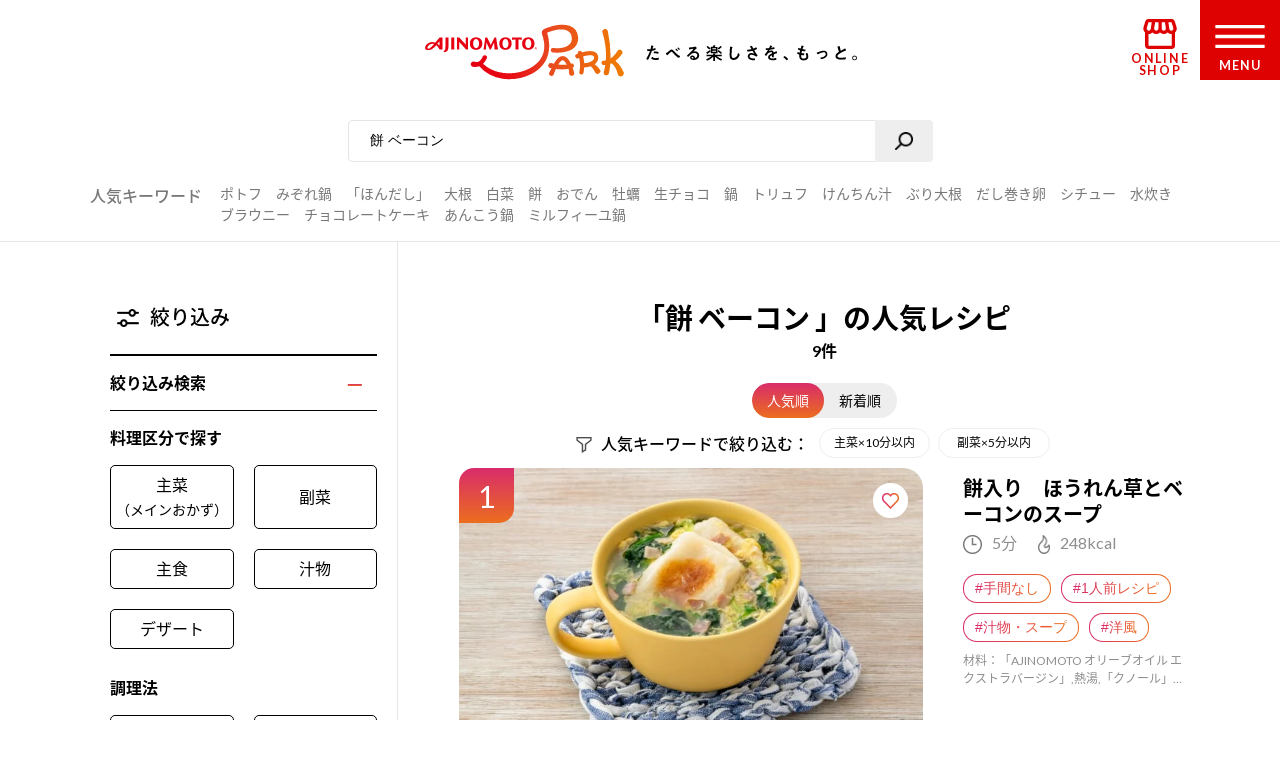

--- FILE ---
content_type: text/html; charset=UTF-8
request_url: https://park.ajinomoto.co.jp/recipe/search/?search_word=%E9%A4%85+%E3%83%99%E3%83%BC%E3%82%B3%E3%83%B3
body_size: 22848
content:

<!DOCTYPE html>

<html lang="ja">
<head>
    <!-- Google Tag Manager -->
    <script>(function(w,d,s,l,i){w[l]=w[l]||[];w[l].push({'gtm.start':
    new Date().getTime(),event:'gtm.js'});var f=d.getElementsByTagName(s)[0],
    j=d.createElement(s),dl=l!='dataLayer'?'&l='+l:'';j.async=true;j.src=
    'https://www.googletagmanager.com/gtm.js?id='+i+dl;f.parentNode.insertBefore(j,f);
    })(window,document,'script','dataLayer','GTM-54GMHWF');</script>
    <!-- End Google Tag Manager -->
<!-- meta -->
	<meta charset="utf-8">
    <title>「餅 ベーコン」の人気レシピ 9件｜レシピ大百科（レシピ・料理）｜【味の素パーク】たべる楽しさを、もっと。</title>
    <meta name="description" content="餅 ベーコンのおすすめ料理レシピ、作り方をご紹介。たべたい、つくりたい、がきっと見つかる！人気レシピから、簡単時短レシピ、健康を考えたレシピなど、作る人を”もっと”応援します。">
          <meta name="keywords" content="餅 ベーコン,レシピ,料理,味の素,味の素パーク" />
            	<meta name="viewport" content="width=device-width,initial-scale=1.0,user-scalable=no">
	<meta name="format-detection" content="telephone=no">
	<meta http-equiv="X-UA-Compatible" content="IE=edge">
    <link rel="icon" href="/favicon.ico">
    <link rel="apple-touch-icon-precomposed" href="/apple-touch-icon-precomposed.png">

    <script>var NPSUGGEST_ACCOUNT = 'park_ajinomoto_co_jp';var NPSUGGEST_SERVER = 'park-ajinomoto-co-jp-f-s.snva.jp';</script><script type="text/javascript" src="//park-ajinomoto-co-jp-f-s.snva.jp/js/naviplus_suggestitem_view.js" charset="UTF-8" ></script>
<script type="text/javascript" src="//park-ajinomoto-co-jp-f-s.snva.jp/js/naviplus_suggest.js" charset="UTF-8" ></script>
<link href="//park-ajinomoto-co-jp-f-s.snva.jp/css/naviplus_suggest.css" rel="stylesheet" crossorigin type="text/css" />  <script>
            NPSuggest.bind({
            server: 'park-ajinomoto-co-jp-f-s.snva.jp',
            accountID: 'park_ajinomoto_co_jp',
            inputAreaID: 'searchBtn',
            submitBtnID: 'searchSubmit',
            maxSuggest: 5
            });
            </script>
            <!--<script>
            NPSuggest.bind({
            server: 'park-ajinomoto-co-jp-f-s.snva.jp',
            accountID: 'park_ajinomoto_co_jp',
            inputAreaID: 'searchBtnSP',
            submitBtnID: 'searchSubmitSP',
            maxSuggest: 5,
            });
            </script>-->
            <!--<script>
            NPSuggest.bind({
            server: 'park-ajinomoto-co-jp-f-s.snva.jp',
            accountID: 'park_ajinomoto_co_jp',
            inputAreaID: 'searchBtnSP_2',
            submitBtnID: 'searchSubmitSP_2',
            maxSuggest: 5,
            });
            </script>-->

            
    <!-- Start KARTE Tag -->
    <script>!function(n){if(!window[n]){var o=window[n]=function(){var n=[].slice.call(arguments);return o.x?o.x.apply(0,n):o.q.push(n)};o.q=[],o.i=Date.now(),o.allow=function(){o.o="allow"},o.deny=function(){o.o="deny"}}}("krt")</script>
    <script async src="https://cdn-edge.karte.io/15c9a710f4aed176117fe44113dfc029/edge.js"></script>
    <!-- End KARTE Tag -->
    <link rel='dns-prefetch' href='//cdnjs.cloudflare.com' />
<link rel='dns-prefetch' href='//s.w.org' />
<link rel='stylesheet' id='20200715_renewal_pagination-css'  href='https://park.ajinomoto.co.jp/wp-content/themes/ajinomoto/resources/styles/renewal/_pagination.css?ver=20251225' type='text/css' media='all' />
<link rel='stylesheet' id='wp-block-library-css'  href='https://park.ajinomoto.co.jp/wp-includes/css/dist/block-library/style.min.css?ver=20251225' type='text/css' media='all' />
<link rel='stylesheet' id='ajistyle-css'  href='https://park.ajinomoto.co.jp/wp-content/themes/ajinomoto/style.css?ver=20251225' type='text/css' media='all' />
<link rel='stylesheet' id='ajinomoto_init-css'  href='https://park.ajinomoto.co.jp/wp-content/themes/ajinomoto/resources/styles/_init.css?ver=20251225' type='text/css' media='all' />
<link rel='stylesheet' id='ajinomoto_colorbox-css'  href='https://park.ajinomoto.co.jp/wp-content/themes/ajinomoto/resources/styles/_colorbox.css?ver=20251225' type='text/css' media='all' />
<link rel='stylesheet' id='ajinomoto_slick-css'  href='https://park.ajinomoto.co.jp/wp-content/themes/ajinomoto/resources/styles/_slick.css?ver=20251225' type='text/css' media='all' />
<link rel='stylesheet' id='ajinomoto_base-css'  href='https://park.ajinomoto.co.jp/wp-content/themes/ajinomoto/resources/styles/_base.css?ver=20251225' type='text/css' media='all' />
<link rel='stylesheet' id='ajinomoto_recipe_card_new-css'  href='https://park.ajinomoto.co.jp/wp-content/themes/ajinomoto/resources/styles/_recipe_card_new.css?ver=20251225' type='text/css' media='all' />
<link rel='stylesheet' id='ajinomoto_recipe_corner-css'  href='https://park.ajinomoto.co.jp/wp-content/themes/ajinomoto/resources/styles/_recipe_corner_new.css?ver=20251225' type='text/css' media='all' />
<link rel='stylesheet' id='ajinomoto_recipe_menu-css'  href='https://park.ajinomoto.co.jp/wp-content/themes/ajinomoto/resources/styles/_recipe_menu.css?ver=20251225' type='text/css' media='all' />
<link rel='stylesheet' id='ajinomoto_recipe_menu_new-css'  href='https://park.ajinomoto.co.jp/wp-content/themes/ajinomoto/resources/styles/_recipe_menu_new.css?ver=20251225' type='text/css' media='all' />
<link rel='stylesheet' id='ajinomoto_recipe_basic-css'  href='https://park.ajinomoto.co.jp/wp-content/themes/ajinomoto/resources/styles/_recipe_basic.css?ver=20251225' type='text/css' media='all' />
<link rel='stylesheet' id='ajinomoto_recipe_top-css'  href='https://park.ajinomoto.co.jp/wp-content/themes/ajinomoto/resources/styles/_recipe_top.css?ver=20251225' type='text/css' media='all' />
<link rel='stylesheet' id='ajinomoto_recipe_top_new-css'  href='https://park.ajinomoto.co.jp/wp-content/themes/ajinomoto/resources/styles/_recipe_top_new.css?ver=20251225' type='text/css' media='all' />
<link rel='stylesheet' id='ajinomoto_clip-css'  href='https://park.ajinomoto.co.jp/wp-content/themes/ajinomoto/resources/styles/_clip.css?ver=20251225' type='text/css' media='all' />
<link rel='stylesheet' id='ajinomoto_rireki-css'  href='https://park.ajinomoto.co.jp/wp-content/themes/ajinomoto/resources/styles/_rireki.css?ver=20251225' type='text/css' media='all' />
<link rel='stylesheet' id='ajinomoto_nutrition-css'  href='https://park.ajinomoto.co.jp/wp-content/themes/ajinomoto/resources/styles/_nutrition.css?ver=20251225' type='text/css' media='all' />
<link rel='stylesheet' id='ajinomoto_magazine-css'  href='https://park.ajinomoto.co.jp/wp-content/themes/ajinomoto/resources/styles/_magazine.css?ver=20251225' type='text/css' media='all' />
<link rel='stylesheet' id='ajinomoto_campaign-css'  href='https://park.ajinomoto.co.jp/wp-content/themes/ajinomoto/resources/styles/_campaign.css?ver=20251225' type='text/css' media='all' />
<link rel='stylesheet' id='ajinomoto_kenko-css'  href='https://park.ajinomoto.co.jp/wp-content/themes/ajinomoto/resources/styles/_kenko.css?ver=20251225' type='text/css' media='all' />
<link rel='stylesheet' id='ajinomoto_user-css'  href='https://park.ajinomoto.co.jp/wp-content/themes/ajinomoto/resources/styles/_user.css?ver=20251225' type='text/css' media='all' />
<link rel='stylesheet' id='ajinomoto_ajinomotopark_top-css'  href='https://park.ajinomoto.co.jp/wp-content/themes/ajinomoto/resources/styles/_ajinomotopark_top.css?ver=20251225' type='text/css' media='all' />
<link rel='stylesheet' id='ajinomoto_ajinomotopark_recipe-css'  href='https://park.ajinomoto.co.jp/wp-content/themes/ajinomoto/resources/styles/_ajinomotopark_recipe.css?ver=20251225' type='text/css' media='all' />
<link rel='stylesheet' id='ajinomoto_form-css'  href='https://park.ajinomoto.co.jp/wp-content/themes/ajinomoto/resources/styles/_form.css?ver=20251225' type='text/css' media='all' />
<link rel='stylesheet' id='ajinomoto_about-css'  href='https://park.ajinomoto.co.jp/wp-content/themes/ajinomoto/resources/styles/_about.css?ver=20251225' type='text/css' media='all' />
<link rel='stylesheet' id='ajinomoto_error-css'  href='https://park.ajinomoto.co.jp/wp-content/themes/ajinomoto/resources/styles/_error.css?ver=20251225' type='text/css' media='all' />
<link rel='stylesheet' id='ajinomoto_room-css'  href='https://park.ajinomoto.co.jp/wp-content/themes/ajinomoto/resources/styles/_room.css?ver=20251225' type='text/css' media='all' />
<link rel='stylesheet' id='ajinomoto_htmlfp-css'  href='https://park.ajinomoto.co.jp/wp-content/themes/ajinomoto/resources/styles/_htmlfp.css?ver=20251225' type='text/css' media='all' />
<link rel='stylesheet' id='ajinomoto_membership_agreement-css'  href='https://park.ajinomoto.co.jp/wp-content/themes/ajinomoto/resources/styles/_membership_agreement.css?ver=20251225' type='text/css' media='all' />
<link rel='stylesheet' id='ajinomoto_terms_of_service-css'  href='https://park.ajinomoto.co.jp/wp-content/themes/ajinomoto/resources/styles/_terms_of_service.css?ver=20251225' type='text/css' media='all' />
<link rel='stylesheet' id='20200715renewal_base-css'  href='https://park.ajinomoto.co.jp/wp-content/themes/ajinomoto/resources/styles/renewal/_base.css?ver=20251225' type='text/css' media='all' />
<link rel='stylesheet' id='20200715renewal_header-css'  href='https://park.ajinomoto.co.jp/wp-content/themes/ajinomoto/resources/styles/renewal/_header.css?ver=20251225' type='text/css' media='all' />
<link rel='stylesheet' id='ajinomoto_recommend_contents-css'  href='https://park.ajinomoto.co.jp/wp-content/themes/ajinomoto/resources/styles/_recommend_contents.css?ver=20251225' type='text/css' media='all' />
<link rel='stylesheet' id='ajinomoto_trend_contents-css'  href='https://park.ajinomoto.co.jp/wp-content/themes/ajinomoto/resources/styles/_trend_contents.css?ver=20251225' type='text/css' media='all' />
<link rel='stylesheet' id='ajinomoto_faq-css'  href='https://park.ajinomoto.co.jp/wp-content/themes/ajinomoto/resources/styles/_faq.css?ver=20251225' type='text/css' media='all' />
<link rel='stylesheet' id='ajinomoto_renewal_common-css'  href='https://park.ajinomoto.co.jp/wp-content/themes/ajinomoto/resources/styles/_renewal_common.css?ver=20251225' type='text/css' media='all' />
<link rel='stylesheet' id='ajinomoto_renewal_recommend-css'  href='https://park.ajinomoto.co.jp/wp-content/themes/ajinomoto/resources/styles/_recommend_recipe_corner.css?ver=20251225' type='text/css' media='all' />
<link rel='stylesheet' id='ajinomoto_transition_area-css'  href='https://park.ajinomoto.co.jp/wp-content/themes/ajinomoto/resources/styles/_transition_area.css?ver=20251225' type='text/css' media='all' />
<link rel='stylesheet' id='ajinomoto_popular_categories-css'  href='https://park.ajinomoto.co.jp/wp-content/themes/ajinomoto/resources/styles/_recipe_corner_categories.css?ver=20251225' type='text/css' media='all' />
<link rel='stylesheet' id='ajinomoto_content_corner-css'  href='https://park.ajinomoto.co.jp/wp-content/themes/ajinomoto/resources/styles/_recommend_content_corner.css?ver=20251225' type='text/css' media='all' />
<link rel='stylesheet' id='ajinomoto_nutrition_link_area-css'  href='https://park.ajinomoto.co.jp/wp-content/themes/ajinomoto/resources/styles/_nutrition_link_area.css?ver=20251225' type='text/css' media='all' />
<link rel='stylesheet' id='ajinomoto_recommend_categories-css'  href='https://park.ajinomoto.co.jp/wp-content/themes/ajinomoto/resources/styles/_recommend_corner_categories.css?ver=20251225' type='text/css' media='all' />
<link rel='stylesheet' id='ajinomoto_recommend_corner_top-css'  href='https://park.ajinomoto.co.jp/wp-content/themes/ajinomoto/resources/styles/_recommend_corner_top.css?ver=20251225' type='text/css' media='all' />
<link rel='stylesheet' id='ajinomoto_id_sns_area-css'  href='https://park.ajinomoto.co.jp/wp-content/themes/ajinomoto/resources/styles/ajinomoto-id/_import.css?ver=20251225' type='text/css' media='all' />
<link rel='stylesheet' id='custom_admin_page-css'  href='https://park.ajinomoto.co.jp/wp-content/themes/ajinomoto/css/custom_admin_page.css?ver=20251225' type='text/css' media='all' />
<link rel='stylesheet' id='custom_admin_profile-css'  href='https://park.ajinomoto.co.jp/wp-content/themes/ajinomoto/css/custom_admin_profile.css?ver=20251225' type='text/css' media='all' />
<script type='text/javascript' src='https://park.ajinomoto.co.jp/wp-includes/js/jquery/jquery.js?ver=1.12.4-wp'></script>
<script type='text/javascript' src='https://park.ajinomoto.co.jp/wp-includes/js/jquery/jquery-migrate.min.js?ver=1.4.1'></script>
<script type='text/javascript' src='https://park.ajinomoto.co.jp/wp-content/themes/ajinomoto/js/registerValidation.js?ver=20251225'></script>
<script type='text/javascript' src='https://park.ajinomoto.co.jp/wp-content/themes/ajinomoto/js/recommend_keyword.js?ver=20251225'></script>
<script type='text/javascript' src='https://cdnjs.cloudflare.com/ajax/libs/object-fit-images/3.2.4/ofi.js?ver=20251225'></script>
<script type='text/javascript' src='https://park.ajinomoto.co.jp/wp-content/themes/ajinomoto/resources/scripts/_stickyfill.min.js?ver=20251225'></script>
<script type='text/javascript' src='https://park.ajinomoto.co.jp/wp-content/themes/ajinomoto/js/aid_function.js?ver=20251225'></script>
<script type='text/javascript'>
/* <![CDATA[ */
var set_obj = {"post_ID":"1126","user_ID":null,"path":"https:\/\/park.ajinomoto.co.jp\/wp-admin\/admin-ajax.php","resource_path":"https:\/\/park.ajinomoto.co.jp\/wp-content\/themes\/ajinomoto"};
/* ]]> */
</script>
<script type='text/javascript' src='https://park.ajinomoto.co.jp/wp-content/plugins/ps-admin-forms/inc/../resources/js/send_clip.js?var=20260122033843&#038;ver=20251225'></script>
<link rel='https://api.w.org/' href='https://park.ajinomoto.co.jp/wp-json/' />
<link rel="EditURI" type="application/rsd+xml" title="RSD" href="https://park.ajinomoto.co.jp/xmlrpc.php?rsd" />
<link rel="wlwmanifest" type="application/wlwmanifest+xml" href="https://park.ajinomoto.co.jp/wp-includes/wlwmanifest.xml" /> 
<link rel='shortlink' href='https://park.ajinomoto.co.jp/?p=1126' />
<link rel="alternate" type="application/json+oembed" href="https://park.ajinomoto.co.jp/wp-json/oembed/1.0/embed?url=https%3A%2F%2Fpark.ajinomoto.co.jp%2Frecipe%2Fsearch%2F" />
<link rel="alternate" type="text/xml+oembed" href="https://park.ajinomoto.co.jp/wp-json/oembed/1.0/embed?url=https%3A%2F%2Fpark.ajinomoto.co.jp%2Frecipe%2Fsearch%2F&#038;format=xml" />
<link rel='canonical' href='https://park.ajinomoto.co.jp/recipe/search/?search_word=%E9%A4%85+%E3%83%99%E3%83%BC%E3%82%B3%E3%83%B3' />
    <script type='text/javascript'>
    (function() {
        var s = document.createElement('script');
        s.type = 'text/javascript';
        s.async = true;
        s.src = "https://bvr.ast.snva.jp/beaver.js?serial=bcd748cd-cde9-48a9-8c19-75c62e85afd1";
        var x = document.getElementsByTagName('script')[0];
        x.parentNode.insertBefore(s, x);
    })();
    var _sna_dam = _sna_dam || [];
    </script>

    <script src="//park.ajinomoto.co.jp/wp-content/themes/ajinomoto/js/url-search-params.js"></script>

    <script>
    //W3C DOM イベントモデルサポートブラウザ. FireFox, Chrome, Safari, Opera, IE9
    if (window.addEventListener) {
        window.onload = function() {
            var target = document;
            var targetTextBox = document.getElementById('searchBtn');
            //var targetTextBoxSP = document.getElementById('searchBtnSP');
            target.addEventListener("keypress",setEvent);
            /* 2019-08-01 AP_JSエラー LI_MING UPDATE START*/
            if (targetTextBox) {
                targetTextBox.addEventListener("keypress",setEvent);
            }
            /*if (targetTextBoxSP) {
                targetTextBoxSP.addEventListener("keypress",setEventSP);
            }*/
            /* 2019-08-01 AP_JSエラー LI_MING UPDATE END*/
        }
    }

    function setEvent(evt){
        if (evt.keyCode == 13){
            var frm = document.getElementById('customSearch');
            var search_word = document.getElementById('searchBtn').value;
            if (frm){
                if (typeof search_word != "undefined" && search_word != ''){
                    frm.submit();
                }
            }
        }
    }

    /*function setEventSP(evt){
        if (evt.keyCode == 13){
            var frm = document.getElementById('customSearchSP');
            var search_word = document.getElementById('searchBtnSP').value;
            if (frm){
                if (typeof search_word != "undefined" && search_word != ''){
                    frm.submit();
                }
            }
        }
    }*/

    /* 2019-08-01 AP_JSエラー LI_MING UPDATE START*/
    jQuery(window).on("beforeunload",function(e){
        document.cookie = 'fromDirect=null';
    });
    /* 2019-08-01 AP_JSエラー LI_MING UPDATE START*/

    </script>

    <script type="text/javascript">
        if (window.location.hash && window.location.hash == '#_=_') {
            window.location.hash = '';
        }
    </script>

    <!-- Schema.org -->

    <!-- ---------------------------------------- -->
    <!--                 GIGYA API                -->
    <!-- ---------------------------------------- -->

            <script type="text/javascript" src="https://cdns.gigya.com/js/gigya.js?apikey=4_WpyR2bWooXDvUvOIrZM5ew"></script>
    
    <script type="text/javascript">
        // ==============================================
        // セッション情報の破棄
        // ==============================================
        function aidDestroySession() {
            const xhr = new XMLHttpRequest();
            xhr.open('POST', '/wp-json/aid/aidDestroySession');
            xhr.addEventListener('loadend', function() {
                apLogoutSession();
            });
            xhr.send();
        };

        // ==============================================
        // Park ログアウト
        // ==============================================
        function apLogoutSession(response) {
            const xhr = new XMLHttpRequest();
            xhr.open('POST', '/wp-json/aid/apLogoutSession');
            xhr.addEventListener('loadend', function() {
                window.location.href = '/';
            });
            xhr.send();
        };

        // ==============================================
        // ログアウト
        // ==============================================
        function clickAIDLogout() {
            gigya.accounts.logout();
            gigya.accounts.addEventHandlers({
                onLogout: function(event) {
                    aidDestroySession();
                },
            });
        };
    </script>
</head>
<body class="">
    <!-- Google Tag Manager (noscript) -->
    <noscript><iframe src="https://www.googletagmanager.com/ns.html?id=GTM-54GMHWF"
    height="0" width="0" style="display:none;visibility:hidden"></iframe></noscript>
    <!-- End Google Tag Manager (noscript) -->
<noscript>
	<div id="noscript">当サイトを最適な状態で閲覧していただくにはブラウザの<span>JavaScriptを有効</span>にしてご利用下さい。<br>
		JavaScriptを無効のままご覧いただいた場合、正しい情報を取得できない場合がございます。</div>
</noscript>

<!-- DTM scripts -->
    <script type="text/javascript">
    var _ltv_user_id = '';
    </script>
    <script type="text/javascript">var _ltv_recipe_search_count = '9';</script>
<!-- /DTM scripts -->

<script type="text/javascript">
    localStorage.setItem('ap_ltv_user_id', '');localStorage.setItem('ap_member_id', '');</script>

<!-- [AJINOMOTO ID] Check: CDC Login Session  -->
<script type="text/javascript">
    window.addEventListener('DOMContentLoaded', (event) => {

        const loginVisibleEl = document.querySelectorAll('[data-visible="login"]');
        const logoutVisibleEl = document.querySelectorAll('[data-visible="logout"]');
        const checkmemberloggedin = false;
        const needsDestroyAPSession = true;

        verifyLogin();

        /**
         * ブラウザとCDC間のログインセッションを確認する
         */
        function verifyLogin() {
            gigya.accounts.verifyLogin({
                callback: function(response){
                    if (response.errorCode == "0" && checkmemberloggedin) {
                        // Status: Login Success

                        // ログアウト状態の要素を削除
                        logoutVisibleEl.forEach(function(element){
                            element.remove();
                        });
                        // ログイン状態の要素を表示
                        loginVisibleEl.forEach(function(element){
                            element.style.visibility = "visible";
                        });
                        // ログインボタンのクリックイベントを指定
                        addClickEventLoginModal();

                        // Register for AJINOMOTO ID Login Session
                        aidCreateServerSession([
                            {name: "aidUID", value: response.UID},
                            {name: "aidUIDSignature", value: response.UIDSignature},
                            {name: "aidSignatureTimestamp", value: response.signatureTimestamp}
                        ]).then((result)=>{
                            // Register for PARK Login Session
                            aidAddParkLoginCookie(response.UID);
                        });
                    } else {
                        // Status: Login Failed

                        // ログイン状態の要素を削除
                        loginVisibleEl.forEach(function(element){
                            element.remove();
                        });
                        // ログアウト状態の要素を表示
                        logoutVisibleEl.forEach(function(element){
                            element.style.visibility = "visible";
                        });

                        if (needsDestroyAPSession) {
                            const xhr = new XMLHttpRequest();
                            xhr.open('POST', '/wp-json/aid/apLogoutSession');
                            xhr.send();

                            const xhr2 = new XMLHttpRequest();
                            xhr2.open('POST', '/wp-json/aid/aidDestroySession');
                            xhr2.send();
                        }
                    }
                }
            });
        }

        /**
         * ログインボタンのクリックイベントを設定する
         */
        function addClickEventLoginModal() {
            // Modal Open
            $(document).on('click', '.modalBtnLoggedin', function(e) {
                $('.modalLoggedin').fadeIn(300);
                e.preventDefault();
            });
            // Modal Close
            $('.modal, .modal .mdClose').on('click', function(){
                $('.modal').fadeOut(300);
            });
            // Content stopPropagation
            $('.modalInner').on('click', function(e){
                e.stopPropagation();
            });
        }
    });
</script>
<!-- /[AJINOMOTO ID] Check: CDC Login Session  -->

<div id="wrapper" class="chFixed">
<!-- <input id="isOpenedMenu" type="checkbox"> -->
<!-- メニュー非表示時 -->
<header>
            <div class="wrapperLogo searchView">
            <a href="https://park.ajinomoto.co.jp">
                <img src="https://park.ajinomoto.co.jp/wp-content/themes/ajinomoto/resources/images/common/sp/AP_logo_horizontal_grad.svg" id="logoInClosedMenu" alt="AJINOMOTO PARK" />
            </a>
        </div>
    
    <div class="loginIconArea ">
        <div class="wrapperBtnLogin">
                            <a href="#" class="modalBtnLoggedin" data-visible="login" style="visibility: hidden;">
                    <img src="https://park.ajinomoto.co.jp/wp-content/themes/ajinomoto/resources/images/common/sp/AP_svg_icon_loggedin_grad.svg" alt="ログイン中" class="iconLoggedin">
                    <p class="textLoggedin">LOGIN中</p>
                </a>
                <a href="https://park.ajinomoto.co.jp/user/ajinomoto-id/auth/login/" data-visible="logout" style="visibility: hidden;">
                    <img src="https://park.ajinomoto.co.jp/wp-content/themes/ajinomoto/resources/images/common/sp/AP_svg_icon_login_grad.svg" alt="ログイン" class="iconLogin">
                    <p class="textLogin">LOGIN</p>
                </a>
                    </div>
    </div>

    <div class="shopIconArea">
        <div class="wrapperBtnShop">
            <a href="https://direct.ajinomoto.co.jp/?utm_source=ap&utm_medium=referral&utm_content=header">
                <img src="https://park.ajinomoto.co.jp/wp-content/themes/ajinomoto/resources/images/common/sp/AP_svg_icon_store.svg" alt="オンラインショップ" class="iconShop">
                <p class="textShop">ONLINE SHOP</p>
            </a>
        </div>
    </div>

    <div class="btnToggleMenu">
        <button type="button" class="toggleMenu" id="menuOpen"></button>
    <!-- <label class="btnToggleMenu" for="isOpenedMenu"> -->
        <div class="wrapperBtnOpen">
            <svg class="imgHumbergerButton" data-name="" xmlns="http://www.w3.org/2000/svg" viewBox="0 0 60 28">
                <title>OPEN MENU</title>
                <path class="cls-1" d="M0,0V4H60V0ZM0,16H60V12H0ZM0,28H60V24H0Z" />
            </svg>
            <p class="textHumbergerButton">MENU</p>
        </div>
    <!-- </label> -->
    </div>
</header>
<!-- メニュー表示時 -->
<div class="bgOpenedMenu">
    <div class="menuContainer">
        <div class="wrapperLogo">
            <a href="https://park.ajinomoto.co.jp">
                <img src="https://park.ajinomoto.co.jp/wp-content/themes/ajinomoto/resources/images/common/sp/AP_logo_horizontal_fff.svg" id="logoInOpenedMenu" alt="AJINOMOTO PARK" />
            </a>
        </div>
        <div class="btnToggleMenu">
            <button type="button" class="toggleMenu" id="menuClose">></button>
        <!-- <label class="btnToggleMenu" for="isOpenedMenu"> -->
            <div class="wrapperBtnClose">
                <svg class="imgHumbergerButton" data-name="" xmlns="http://www.w3.org/2000/svg" viewBox="0 0 38 38">
                    <title>CLOSE MENU</title>
                    <polygon class="cls-1" points="38 3 35 0 19 16 3 0 0 3 16 19 0 35 3 38 19 22 35 38 38 35 22 19 38 3" />
                </svg>
                <p class="textHumbergerButton">CLOSE</p>
            </div>
        <!-- </label> -->
        </div>
        <nav id="menuContainer">
            <!-- メニュー　PCでは左側 -->
            <div id="left">
                <input id="isOpenedRecipeAcordion" class="sp" type="checkbox">
                <label class="acd-label acd-labelOpen sp " for="isOpenedRecipeAcordion">
                    <span class="titleItemListMenu-en icon recipe">RECIPE</span>
                    <span class="titleItemListMenu-ja icon acordion">レシピ</span>
                </label>
                <ul class="listMenu recipe">
                    <li class="itemListMenu pc">
                        <span class="titleItemListMenu-en icon recipe">RECIPE</span>
                        <span class="titleItemListMenu-ja icon acordion">レシピ</span>
                    </li>
                    <li class="itemListMenu">
                        <a href="https://park.ajinomoto.co.jp/recipe/" class="linkItemListMenu"></a>
                        <span class="titleItemListMenu-ja icon arrow">レシピ大百科トップ</span>
                    </li>
                    <li class="itemListMenu">
                        <a href="https://park.ajinomoto.co.jp/recipe/corner/" class="linkItemListMenu"></a>
                        <span class="titleItemListMenu-ja icon arrow">レシピ特集</span>
                    </li>
                    <li class="itemListMenu">
                        <a href="https://park.ajinomoto.co.jp/menu/" class="linkItemListMenu"></a>
                        <span class="titleItemListMenu-ja icon arrow">献立</span>
                    </li>
                    <li class="itemListMenu">
                        <a href="https://park.ajinomoto.co.jp/recipe/basic/" class="linkItemListMenu"></a>
                        <span class="titleItemListMenu-ja icon arrow">料理の基本</span>
                    </li>
                    <li class="itemListMenu pc">
                        <a href="https://community.park.ajinomoto.co.jp/view/home" class="linkItemListMenu"></a>
                        <img src="https://park.ajinomoto.co.jp/wp-content/themes/ajinomoto/resources/images/common/sp/AP_svg_icon_community.svg" alt="" />
                        <span class="titleItemListMenu-ja icon ajinomotalk">コミュニティに参加する</span>
                    </li>
                </ul>
            </div>
            <!-- メニュー　PCでは右側 -->
            <div id="right">
                <ul class="listMenu">
                    <li class="itemListMenu">
                        <a href="https://park.ajinomoto.co.jp/magazine/" class="linkItemListMenu"></a>
                        <span class="titleItemListMenu-en icon magazine">PARK MAGAZINE</span>
                        <span class="titleItemListMenu-ja icon arrow">使える・楽しい</span>
                    </li>
                    <li class="itemListMenu">
                        <!-- TODO: aタグ リンク先URL -->
                        <a href="https://park.ajinomoto.co.jp/activity/" class="linkItemListMenu"></a>
                        <span class="titleItemListMenu-en icon activity">PARK ACTIVITY</span>
                        <span class="titleItemListMenu-ja icon arrow">参加する</span>
                    </li>
                    <li class="itemListMenu">
                        <!-- //スペシャル -->
                        <a href="https://park.ajinomoto.co.jp/special/" class="linkItemListMenu"></a>
                        <span class="titleItemListMenu-en">SPECIAL</span>
                        <span class="titleItemListMenu-ja icon arrow">スペシャル</span>
                    </li>
                    <li class="itemListMenu">
                        <a href="https://park.ajinomoto.co.jp/campaign/" class="linkItemListMenu"></a>
                        <span class="titleItemListMenu-en">CAMPAIGN</span>
                        <span class="titleItemListMenu-ja icon arrow">キャンペーン</span>
                    </li>
                    <li class="itemListMenu">
                        <a href="https://park.ajinomoto.co.jp/about/" class="linkItemListMenu"></a>
                        <span class="titleItemListMenu-en">ABOUT</span>
                        <span class="titleItemListMenu-ja icon arrow">「AJINOMOTO PARK」について</span>
                    </li>
                    <li class="itemListMenu sp">
                        <a href="https://community.park.ajinomoto.co.jp/view/home" class="linkItemListMenu"></a>
                        <img src="https://park.ajinomoto.co.jp/wp-content/themes/ajinomoto/resources/images/common/sp/AP_svg_icon_community.svg" alt="" />
                        <span class="titleItemListMenu-ja icon ajinomotalk">コミュニティに参加する</span>
                    </li>
                </ul>
            </div>
            <div id="bottom">
                <ul class="listMenu">
                    <li class="itemListMenu clipBtn " id="clip">
                        <!-- TODO: 非ログイン状態の場合のモーダル実装 -->
                        <a href="https://park.ajinomoto.co.jp/clip/" class="modalBtnType02 linkItemListMenu"></a>
                        <span class="titleItemListMenu-en icon clip">保存一覧</span>
                    </li>
                    <li class="itemListMenu" id="history">
                        <a href="https://park.ajinomoto.co.jp/rireki/" class="linkItemListMenu"></a>
                        <span class="titleItemListMenu-en icon history">閲覧履歴</span>
                    </li>
                </ul>
            </div>
                        <!-- メニュー　ログイン状態 -->
            <div id="logined" data-visible="login" style="visibility: hidden;">
                <ul class="listMenu">
                    <li class="itemListMenu">
                        <a href="https://park.ajinomoto.co.jp/user/edit/" class="linkItemListMenu">
                            <span class="titleItemListMenu-en icon arrow">登録情報の確認・変更</span>
                        </a>
                    </li>
                    <li class="itemListMenu">
                        <a href="https://park.ajinomoto.co.jp/user/resign/" class="linkItemListMenu">
                            <span class="titleItemListMenu-en icon arrow">退会について</span>
                        </a>
                    </li>
                    <li class="itemListMenu">
                        <a href="https://park.ajinomoto.co.jp/user/edit/mail-deregister/" class="linkItemListMenu">
                            <span class="titleItemListMenu-en icon arrow">メール配信の登録・停止</span>
                        </a>
                    </li>
                    <li class="itemListMenu">
                        <a href="javascript: void(0);" class="btn-logout" onclick="clickAIDLogout();">
                            <span class="titleItemListMenu-en icon arrow">ログアウト</span>
                        </a>
                    </li>
                </ul>
            </div>
            <!-- メニュー　非ログイン状態 -->
            <div id="nonLogin" data-visible="logout" style="visibility: hidden;">
                <ul class="listMenu">
                    <li class="itemListMenu">
                        <a href="https://park.ajinomoto.co.jp/user/ajinomoto-id/entry/?from=common.header.menu" class="linkItemListMenu btnRegister">
                            <span class="textGrad">新規会員登録</span>
                        </a>
                    </li>
                    <li class="itemListMenu">
                        <a href="https://park.ajinomoto.co.jp/user/ajinomoto-id/auth/login/" class="linkItemListMenu btnLogin">
                            <span>ログイン</span>
                        </a>
                    </li>
                </ul>
            </div>
                    </nav>
    </div>
</div>

<nav class="bottomMenu">
    <ul class="listBottomMenu">
    <li class="itemListBottomMenu popular">
            <a href="/recipe/#recipe_ranking_current"></a>
            <span class="labelBottomMenu">人気レシピ</span>
        </li>
        <li class="itemListBottomMenu recipe">
            <a href="/recipe/corner/"></a>
            <span class="labelBottomMenu">レシピ特集</span>
        </li>
        <li class="itemListBottomMenu menu">
            <a href="/menu/"></a>
            <span class="labelBottomMenu">今週の献立</span>
        </li>
        <li class="itemListBottomMenu magazine">
            <a href="/magazine/"></a>
            <span class="labelBottomMenu">読みもの</span>
        </li>
        <li class="itemListBottomMenu history">
            <a href="/clip/" class="tutorialFocus02" id="customFlothingSP"></a>
            <span class="labelBottomMenu">保存/履歴</span>
        </li>
    </ul>
    <!--<div class="trendModal">
        <a href="#" id="closeTrendModal"></a>
        <ul class="listHashtag">
                            <li class="itemListHashtag">
                    <a href="" class="btnHashtag">
                        <span class="hashtagName textGrad">＃ </span>
                        <span class="bg"></span>
                    </a>
                </li>
                    </ul>
    </div>-->
</nav>

<div id="container" class="searchView">
    <div id="content">
            <div class="contentHeadArea spSearchView sticky">
            <div class="innerContentHeadArea">
                
<div class="searchArea clearfix">
	<form id="customSearch" class="tutorialFocus01" name="customSearch" action="/recipe/search" method="GET">
																																										<input type="hidden" id="sortAreaTabs" name="tab" value="pop">
										<input type="text" autocomplete="off" name="search_word" class="formTxt" value="餅 ベーコン" placeholder="料理名や食材でレシピを検索" id="searchBtn" />
	<input type="submit" value="" class="searchBtn" id="searchSubmit">
	</form>
</div>
<div class="wordList02 type01">
	<p>人気キーワード</p>
	<div class="arwL"></div>
	<ul class="clearfix fadeArea">
					<li><a href="https://park.ajinomoto.co.jp/recipe/search/?search_word=ポトフ" onClick="">ポトフ</a></li>
					<li><a href="https://park.ajinomoto.co.jp/recipe/search/?search_word=みぞれ鍋" onClick="">みぞれ鍋</a></li>
					<li><a href="https://park.ajinomoto.co.jp/recipe/corner/products/hondashi/" onClick="">「ほんだし」</a></li>
					<li><a href="https://park.ajinomoto.co.jp/recipe/search/?search_word=大根" onClick="">大根</a></li>
					<li><a href="https://park.ajinomoto.co.jp/recipe/search/?search_word=白菜" onClick="">白菜</a></li>
					<li><a href="https://park.ajinomoto.co.jp/recipe/search/?search_word=餅" onClick="">餅</a></li>
					<li><a href="https://park.ajinomoto.co.jp/recipe/search/?search_word=おでん" onClick="">おでん</a></li>
					<li><a href="https://park.ajinomoto.co.jp/recipe/search/?search_word=牡蠣" onClick="">牡蠣</a></li>
					<li><a href="https://park.ajinomoto.co.jp/recipe/card/701316/" onClick="">生チョコ</a></li>
					<li><a href="https://park.ajinomoto.co.jp/recipe/corner/event/nabe/" onClick="">鍋</a></li>
					<li><a href="https://park.ajinomoto.co.jp/recipe/card/705840/" onClick="">トリュフ</a></li>
					<li><a href="https://park.ajinomoto.co.jp/recipe/search/?search_word=けんちん汁" onClick="">けんちん汁</a></li>
					<li><a href="https://park.ajinomoto.co.jp/recipe/search/?search_word=ぶり大根" onClick="">ぶり大根</a></li>
					<li><a href="https://park.ajinomoto.co.jp/recipe/search/?search_word=だし巻き卵" onClick="">だし巻き卵</a></li>
					<li><a href="https://park.ajinomoto.co.jp/recipe/search/?search_word=シチュー" onClick="">シチュー</a></li>
					<li><a href="https://park.ajinomoto.co.jp/recipe/card/706981/" onClick="">水炊き</a></li>
					<li><a href="https://park.ajinomoto.co.jp/recipe/card/704999/" onClick="">ブラウニー</a></li>
					<li><a href="https://park.ajinomoto.co.jp/recipe/search/?search_word=チョコレートケーキ" onClick="">チョコレートケーキ</a></li>
					<li><a href="https://park.ajinomoto.co.jp/recipe/card/704642/" onClick="">あんこう鍋</a></li>
					<li><a href="https://park.ajinomoto.co.jp/recipe/corner/event/nabe/kasane-nabe/" onClick="">ミルフィーユ鍋</a></li>
			</ul>
	<div class="arwR"></div>
</div>
            </div>
        </div>
    


<!-- ///////////////////////////////////////////// コンテンツ各エリア ///////////////////////////////////////////// -->
<article id="searchPage">
	<div id="recipeSearch">
		<div class="clearfix searchCols">
						<div class="searchSideArea">
				<div class="areaTitle">
					<span><img src="/wp-content/themes/ajinomoto/resources/images/common/sp/icon_fillter.png" alt="" class="icoNarrow"></span>
					<span>絞り込み</span>
					<div class="arr"></div>
				</div>
				<form action="/recipe/search" method="GET" id="search_criteria">
					<!-- ///////////////////////////////////////////// 絞込検索エリア ///////////////////////////////////////////// -->
					<div class="box">
						<div class="ttl accordionBtn on">
							絞り込み検索
							<div class="arr"></div>
						</div>
						<div class="accordionBody">
							<dl class="narrowdown">
								<dt>料理区分で探す</dt>
								<dd>
									<ul class="flex type02">
										<li><label><input type="checkbox" name="s1[]" value="1"><span class="ttlNarrowdown"><p>主菜<br/><small>（メインおかず）</small></p></span><span class="bg"></span></label></li>
										<li><label><input type="checkbox" name="s1[]" value="2"><span class="ttlNarrowdown"><p>副菜</p></span><span class="bg"></span></label></li>
										<li><label><input type="checkbox" name="s1[]" value="4"><span class="ttlNarrowdown"><p>主食</p></span><span class="bg"></span></label></li>
										<li><label><input type="checkbox" name="s1[]" value="3"><span class="ttlNarrowdown"><p>汁物</p></span><span class="bg"></span></label></li>
										<li><label><input type="checkbox" name="s1[]" value="5"><span class="ttlNarrowdown"><p>デザート</p></span><span class="bg"></span></label></li>
									</ul>
								</dd>
							</dl>
							<dl class="narrowdown">
								<dt>調理法</dt>
								<dd>
									<ul class="flex type02">
										<li><label><input type="checkbox" name="s2[]" value="1"><span class="ttlNarrowdown"><p>レンジ</p></span><span class="bg"></span></label></li>
										<li><label><input type="checkbox" name="s2[]" value="2"><span class="ttlNarrowdown"><p>揚げる</p></span><span class="bg"></span></label></li>
										<li><label><input type="checkbox" name="s2[]" value="3"><span class="ttlNarrowdown"><p>炒める</p></span><span class="bg"></span></label></li>
										<li><label><input type="checkbox" name="s2[]" value="4"><span class="ttlNarrowdown"><p>煮る</p></span><span class="bg"></span></label></li>
										<li><label><input type="checkbox" name="s2[]" value="5"><span class="ttlNarrowdown"><p>焼く</p></span><span class="bg"></span></label></li>
										<li><label><input type="checkbox" name="s2[]" value="6"><span class="ttlNarrowdown"><p>あえる</p></span><span class="bg"></span></label></li>
									</ul>
								</dd>
							</dl>
							<dl class="narrowdown">
								<dt>ジャンル</dt>
								<dd>
									<ul class="flex type02">
										<li><label><input type="checkbox" name="s3[]" value="1"><span class="ttlNarrowdown"><p>和風</p></span><span class="bg"></span></label></li>
										<li><label><input type="checkbox" name="s3[]" value="2"><span class="ttlNarrowdown"><p>洋風</p></span><span class="bg"></span></label></li>
										<li><label><input type="checkbox" name="s3[]" value="3"><span class="ttlNarrowdown"><p>中華風</p></span><span class="bg"></span></label></li>
										<li><label><input type="checkbox" name="s3[]" value="4"><span class="ttlNarrowdown"><p>韓国風</p></span><span class="bg"></span></label></li>
										<li><label><input type="checkbox" name="s3[]" value="5"><span class="ttlNarrowdown"><p>エスニック</p></span><span class="bg"></span></label></li>
									</ul>
								</dd>
							</dl>
							<dl class="narrowdown">
								<dt>時間</dt>
								<dd>
									<ul class="flex type02">
										<li><label><input type="checkbox" name="time[]" value="5"><span class="ttlNarrowdown"><p>5分以内</p></span><span class="bg"></span></label></li>
										<li><label><input type="checkbox" name="time[]" value="10"><span class="ttlNarrowdown"><p>10分以内</p></span><span class="bg"></span></label></li>
										<li><label><input type="checkbox" name="time[]" value="20"><span class="ttlNarrowdown"><p>20分以内</p></span><span class="bg"></span></label></li>
										</ul>
								</dd>
							</dl>
						</div>
					</div>
					<!-- ///////////////////////////////////////////// 商品検索エリア ///////////////////////////////////////////// -->
										<div class="box">
						<div class="ttl accordionBtn">商品で絞り込む<div class="arr"></div></div>
						<div class="accordionBody">
							<dl class="narrowdown">
								<dt class='accordionCategory'>商品カテゴリ</dt>
								<dd>
									<select id="category">
										<option value="">商品カテゴリを選ぶ</option>
																					<optgroup label="調味料">
																									<option value="うま味調味料"
														>
														うま味調味料													</option>
																									<option value="塩"
														>
														塩													</option>
																									<option value="和風だしの素"
														>
														和風だしの素													</option>
																									<option value="洋風スープの素"
														>
														洋風スープの素													</option>
																									<option value="鶏がらスープの素"
														>
														鶏がらスープの素													</option>
																									<option value="顆粒中華だし"
														>
														顆粒中華だし													</option>
																									<option value="ペースト中華だし"
														>
														ペースト中華だし													</option>
																									<option value="マヨネーズ"
														>
														マヨネーズ													</option>
																									<option value="オイスターソース"
														>
														オイスターソース													</option>
																									<option value="中華醤・韓国醤"
														>
														中華醤・韓国醤													</option>
																									<option value="鍋つゆの素"
														>
														鍋つゆの素													</option>
																									<option value="圧力スチームクッキング調味料"
														>
														圧力スチームクッキング調味料													</option>
																									<option value="鶏白湯スープ"
														>
														鶏白湯スープ													</option>
																							</optgroup>
																					<optgroup label="加工食品">
																									<option value="中華合わせ調味料"
														>
														中華合わせ調味料													</option>
																									<option value="韓国合わせ調味料"
														>
														韓国合わせ調味料													</option>
																									<option value="和風合わせ調味料"
														>
														和風合わせ調味料													</option>
																									<option value="洋風合わせ調味料"
														>
														洋風合わせ調味料													</option>
																									<option value="スープ"
														>
														スープ													</option>
																									<option value="おかゆ"
														>
														おかゆ													</option>
																									<option value="パスタソース"
														>
														パスタソース													</option>
																									<option value="即席みそ汁の素"
														>
														即席みそ汁の素													</option>
																							</optgroup>
																					<optgroup label="甘味料">
																									<option value="甘味料"
														>
														甘味料													</option>
																							</optgroup>
																			</select>
								</dd>
								<dt class='accordionItem'>商品</dt>
								<dd>
									<select id="item" disabled>
										<option value="">カテゴリを先に選択してください</option>
									</select>
								</dd>
							</dl>
						</div>
					</div>
					<input type="hidden" name="search_word" id="search_word" value="餅 ベーコン"/>
				</form>
				<!-- ///////////////////////////////////////////// 絞込検索エリア ///////////////////////////////////////////// -->
				<div class="box fixationBottom">
					<div class="accordionBody">
						<div class="spSubmitArea">
							<div class="spSubmitBtn mem-button mem-button--grad fade">
								<span class="mem-button__inner">
								<span class="mem-button__text">
										<button type="submit" name="" value="検索する" class="formsubmit mem-button__label spCloses" form="search_criteria">
											<span class="mem-gradText">検索する</span>
										</button>
								</span>
								</span>
							</div>
							<div class="spClearBtn"><a href="/recipe/search/?search_word=餅 ベーコン">すべてクリア</a></div>
						</div>
					</div>
				</div>
				<!-- ///////////////////////////////////////////// 並び替えエリア ///////////////////////////////////////////// -->
			</div>
			<!-- ///////////////////////////////////////////// 検索結果エリア ///////////////////////////////////////////// -->
			<div class="searchMainArea recipeSearchResult">
				<h1>
					<div class="areaTitle">
						<span>「餅 ベーコン 」の人気レシピ</span>
					</div>
					<div class="hitnum">
						<span>9件</span>
					</div>
				</h1>
				<div class="sortArea">
										<ul class="sortTabs flex type02 recipeSearchResult">
						<li>
							<label class="spCloses">
								<div class="#popularityList checked">
									<span>人気順</span>
									<span class="bg"></span>
								</div>
							</label>
						</li>
						<li>
							<label class="spCloses">
								<div class="#newList ">
									<span>新着順</span>
									<span class="bg"></span>
								</div>
							</label>
						</li>
					</ul>
				</div>
				<div class="sortArea2">
					<div class="searchSpFixedBtn recipeSearchResult">
						<a href="#">
							<span>絞り込む</span>
						</a>
					</div>
					<div class="searchPcFixedWord">
						<span>人気キーワードで絞り込む：</span>
					</div>
					<div class="maindishand10min">
						<a href="" class="js-add-query-parameter-main">
							<span class="ttlNarrowdown ttlNarrowdownLeftOn"><p>主菜×10分以内</p></span>
							<span class="bg LeftbgOn"></span>
						</a>
					</div>
					<div class="sidedishand5min">
						<a href="" class="js-add-query-parameter-side">
							<span class="ttlNarrowdown ttlNarrowdownRightOn"><p>副菜×5分以内</p></span>
							<span class="bg RightbgOn"></span>
						</a>
					</div>
				</div>
															<div class="inList" id="newList">
							<ul class="list">
																									<li class="linkHover">
																			<div class="img">
																							<a href="https://park.ajinomoto.co.jp/recipe/card/804747/" class="fade">
																								<img src="https://park.ajinomoto.co.jp/wp-content/uploads/2025/06/804747-768x512.jpeg" alt="" class="object-fit">
												</a>
																						<div class="btn">
												<a class="btnClip clip_btn" data-post_id = "405749" data-clip_type = "search_hozon" data-clip_btn_type = "list_button">
													<span class="iconIsCliped">
														<img src="https://park.ajinomoto.co.jp/wp-content/themes/ajinomoto/resources/images/common/sp/AP_svg_icon_keep_grad.png" class="imgClipBtn"/>
													</span>
												</a>
											</div>
										</div>
										<div class="texts">
																						<div class="name">
																							<a href="https://park.ajinomoto.co.jp/recipe/card/804747/">
																																			<div class="search-title">餅入り　ほうれん草とベーコンのスープ</div>
												</a>
											</div>
											<div class="time">
												<span><img src="/wp-content/themes/ajinomoto/resources/images/recipe/index_new/ico_time.png" alt="" class="icoTime"></span><span>5分</span>
												<span><img src="/wp-content/themes/ajinomoto/resources/images/recipe/search/icon03.png" alt="" class="icoCal"></span><span>248kcal</span>
											</div>
											<ul class="listHashtag searchListUL">
																																																																																																			<li class="itemListHashtag">
															<a href="https://park.ajinomoto.co.jp/tag/120007" class="btnHashtag" >
																<span class="hashtagName textGrad">#手間なし</span>
																<span class="bg"></span>
															</a>
														</li>
																																																																														<li class="itemListHashtag">
															<a href="https://park.ajinomoto.co.jp/tag/170003" class="btnHashtag" >
																<span class="hashtagName textGrad">#1人前レシピ</span>
																<span class="bg"></span>
															</a>
														</li>
																																																																														<li class="itemListHashtag">
															<a href="https://park.ajinomoto.co.jp/tag/160003" class="btnHashtag" >
																<span class="hashtagName textGrad">#汁物・スープ</span>
																<span class="bg"></span>
															</a>
														</li>
																																																																														<li class="itemListHashtag">
															<a href="https://park.ajinomoto.co.jp/tag/190002" class="btnHashtag" >
																<span class="hashtagName textGrad">#洋風</span>
																<span class="bg"></span>
															</a>
														</li>
																																																											</ul>
											<div class="materialTXT">
																									材料：「AJINOMOTO オリーブオイル エクストラバージン」,熱湯,「クノール」ほうれん草とベーコンのスープ,餅																							</div>
										</div>
									</li>
																										<li class="linkHover">
																			<div class="img">
																							<a href="https://park.ajinomoto.co.jp/recipe/card/710571/" class="fade">
																								<img src="https://park.ajinomoto.co.jp/wp-content/uploads/2018/03/710571-768x512.jpeg" alt="" class="object-fit">
												</a>
																						<div class="btn">
												<a class="btnClip clip_btn" data-post_id = "96046" data-clip_type = "search_hozon" data-clip_btn_type = "list_button">
													<span class="iconIsCliped">
														<img src="https://park.ajinomoto.co.jp/wp-content/themes/ajinomoto/resources/images/common/sp/AP_svg_icon_keep_grad.png" class="imgClipBtn"/>
													</span>
												</a>
											</div>
										</div>
										<div class="texts">
																						<div class="name">
																							<a href="https://park.ajinomoto.co.jp/recipe/card/710571/">
																																			<div class="search-title">お餅のお好み焼き風</div>
												</a>
											</div>
											<div class="time">
												<span><img src="/wp-content/themes/ajinomoto/resources/images/recipe/index_new/ico_time.png" alt="" class="icoTime"></span><span>10分</span>
												<span><img src="/wp-content/themes/ajinomoto/resources/images/recipe/search/icon03.png" alt="" class="icoCal"></span><span>286kcal</span>
											</div>
											<ul class="listHashtag searchListUL">
																																																																																																			<li class="itemListHashtag">
															<a href="https://park.ajinomoto.co.jp/tag/110002" class="btnHashtag" >
																<span class="hashtagName textGrad">#10分以内</span>
																<span class="bg"></span>
															</a>
														</li>
																																																																														<li class="itemListHashtag">
															<a href="https://park.ajinomoto.co.jp/tag/120001" class="btnHashtag" >
																<span class="hashtagName textGrad">#簡単・時短</span>
																<span class="bg"></span>
															</a>
														</li>
																																																																														<li class="itemListHashtag">
															<a href="https://park.ajinomoto.co.jp/tag/130001" class="btnHashtag" >
																<span class="hashtagName textGrad">#電子レンジだけ</span>
																<span class="bg"></span>
															</a>
														</li>
																																																																														<li class="itemListHashtag">
															<a href="https://park.ajinomoto.co.jp/tag/260001" class="btnHashtag" >
																<span class="hashtagName textGrad">#栄養バランス</span>
																<span class="bg"></span>
															</a>
														</li>
																																																											</ul>
											<div class="materialTXT">
																									材料：Ａ削り節,Ａ「ピュアセレクト マヨネーズ」,Ａお好み焼きソース,「ほんだし」,ピザ用チーズ,ベーコン,キャベツ,切り餅																							</div>
										</div>
									</li>
																										<li class="linkHover">
																			<div class="img">
																							<a href="https://park.ajinomoto.co.jp/recipe/card/710570/" class="fade">
																								<img src="https://park.ajinomoto.co.jp/wp-content/uploads/2018/03/710570-768x512.jpeg" alt="" class="object-fit">
												</a>
																						<div class="btn">
												<a class="btnClip clip_btn" data-post_id = "96038" data-clip_type = "search_hozon" data-clip_btn_type = "list_button">
													<span class="iconIsCliped">
														<img src="https://park.ajinomoto.co.jp/wp-content/themes/ajinomoto/resources/images/common/sp/AP_svg_icon_keep_grad.png" class="imgClipBtn"/>
													</span>
												</a>
											</div>
										</div>
										<div class="texts">
																						<div class="name">
																							<a href="https://park.ajinomoto.co.jp/recipe/card/710570/">
																																			<div class="search-title">お餅の春巻きスティック</div>
												</a>
											</div>
											<div class="time">
												<span><img src="/wp-content/themes/ajinomoto/resources/images/recipe/index_new/ico_time.png" alt="" class="icoTime"></span><span>10分</span>
												<span><img src="/wp-content/themes/ajinomoto/resources/images/recipe/search/icon03.png" alt="" class="icoCal"></span><span>478kcal</span>
											</div>
											<ul class="listHashtag searchListUL">
																																																																																																			<li class="itemListHashtag">
															<a href="https://park.ajinomoto.co.jp/tag/110002" class="btnHashtag" >
																<span class="hashtagName textGrad">#10分以内</span>
																<span class="bg"></span>
															</a>
														</li>
																																																																														<li class="itemListHashtag">
															<a href="https://park.ajinomoto.co.jp/tag/120008" class="btnHashtag" >
																<span class="hashtagName textGrad">#料理初心者</span>
																<span class="bg"></span>
															</a>
														</li>
																																																																														<li class="itemListHashtag">
															<a href="https://park.ajinomoto.co.jp/tag/150074" class="btnHashtag" >
																<span class="hashtagName textGrad">#小麦粉</span>
																<span class="bg"></span>
															</a>
														</li>
																																																																														<li class="itemListHashtag">
															<a href="https://park.ajinomoto.co.jp/tag/160001" class="btnHashtag" >
																<span class="hashtagName textGrad">#メイン料理</span>
																<span class="bg"></span>
															</a>
														</li>
																																																											</ul>
											<div class="materialTXT">
																									材料：サラダ菜,「AJINOMOTO サラダ油」,水溶き小麦粉,ベーコン,「ピュアセレクト マヨネーズ」,からし明太子,のり,春巻の皮,切り餅																							</div>
										</div>
									</li>
																										<li class="linkHover">
																			<div class="img">
																							<a href="https://park.ajinomoto.co.jp/recipe/card/710569/" class="fade">
																								<img src="https://park.ajinomoto.co.jp/wp-content/uploads/2018/03/710569-768x512.jpeg" alt="" class="object-fit">
												</a>
																						<div class="btn">
												<a class="btnClip clip_btn" data-post_id = "96030" data-clip_type = "search_hozon" data-clip_btn_type = "list_button">
													<span class="iconIsCliped">
														<img src="https://park.ajinomoto.co.jp/wp-content/themes/ajinomoto/resources/images/common/sp/AP_svg_icon_keep_grad.png" class="imgClipBtn"/>
													</span>
												</a>
											</div>
										</div>
										<div class="texts">
																						<div class="name">
																							<a href="https://park.ajinomoto.co.jp/recipe/card/710569/">
																																			<div class="search-title">洋風クリーム雑煮</div>
												</a>
											</div>
											<div class="time">
												<span><img src="/wp-content/themes/ajinomoto/resources/images/recipe/index_new/ico_time.png" alt="" class="icoTime"></span><span>5分</span>
												<span><img src="/wp-content/themes/ajinomoto/resources/images/recipe/search/icon03.png" alt="" class="icoCal"></span><span>198kcal</span>
											</div>
											<ul class="listHashtag searchListUL">
																																																																																																			<li class="itemListHashtag">
															<a href="https://park.ajinomoto.co.jp/tag/110001" class="btnHashtag" >
																<span class="hashtagName textGrad">#5分以内</span>
																<span class="bg"></span>
															</a>
														</li>
																																																																														<li class="itemListHashtag">
															<a href="https://park.ajinomoto.co.jp/tag/120008" class="btnHashtag" >
																<span class="hashtagName textGrad">#料理初心者</span>
																<span class="bg"></span>
															</a>
														</li>
																																																																														<li class="itemListHashtag">
															<a href="https://park.ajinomoto.co.jp/tag/150032" class="btnHashtag" >
																<span class="hashtagName textGrad">#牛乳</span>
																<span class="bg"></span>
															</a>
														</li>
																																																																														<li class="itemListHashtag">
															<a href="https://park.ajinomoto.co.jp/tag/160003" class="btnHashtag" >
																<span class="hashtagName textGrad">#汁物・スープ</span>
																<span class="bg"></span>
															</a>
														</li>
																																																											</ul>
											<div class="materialTXT">
																									材料：Ａ「味の素KKコンソメ」固形タイプ,Ａ牛乳,Ａ水,ベーコン,玉ねぎ,にんじん,白菜,切り餅																							</div>
										</div>
									</li>
																										<li class="linkHover">
																			<div class="img">
																							<a href="https://park.ajinomoto.co.jp/recipe/card/710567/" class="fade">
																								<img src="https://park.ajinomoto.co.jp/wp-content/uploads/2018/03/710567-768x512.jpeg" alt="" class="object-fit">
												</a>
																						<div class="btn">
												<a class="btnClip clip_btn" data-post_id = "96014" data-clip_type = "search_hozon" data-clip_btn_type = "list_button">
													<span class="iconIsCliped">
														<img src="https://park.ajinomoto.co.jp/wp-content/themes/ajinomoto/resources/images/common/sp/AP_svg_icon_keep_grad.png" class="imgClipBtn"/>
													</span>
												</a>
											</div>
										</div>
										<div class="texts">
																						<div class="name">
																							<a href="https://park.ajinomoto.co.jp/recipe/card/710567/">
																																			<div class="search-title">“餅もち”中華おこわ風</div>
												</a>
											</div>
											<div class="time">
												<span><img src="/wp-content/themes/ajinomoto/resources/images/recipe/index_new/ico_time.png" alt="" class="icoTime"></span><span>10分</span>
												<span><img src="/wp-content/themes/ajinomoto/resources/images/recipe/search/icon03.png" alt="" class="icoCal"></span><span>382kcal</span>
											</div>
											<ul class="listHashtag searchListUL">
																																																																																																			<li class="itemListHashtag">
															<a href="https://park.ajinomoto.co.jp/tag/130006" class="btnHashtag" >
																<span class="hashtagName textGrad">#火を使わない</span>
																<span class="bg"></span>
															</a>
														</li>
																																																																														<li class="itemListHashtag">
															<a href="https://park.ajinomoto.co.jp/tag/150072" class="btnHashtag" >
																<span class="hashtagName textGrad">#ご飯</span>
																<span class="bg"></span>
															</a>
														</li>
																																																																														<li class="itemListHashtag">
															<a href="https://park.ajinomoto.co.jp/tag/160004" class="btnHashtag" >
																<span class="hashtagName textGrad">#主食</span>
																<span class="bg"></span>
															</a>
														</li>
																																																																														<li class="itemListHashtag">
															<a href="https://park.ajinomoto.co.jp/tag/190003" class="btnHashtag" >
																<span class="hashtagName textGrad">#中華風</span>
																<span class="bg"></span>
															</a>
														</li>
																																																											</ul>
											<div class="materialTXT">
																									材料：Ａ「丸鶏がらスープ」,Ａ酒,Ａしょうゆ,しめじ,にんじん,ベーコン,切り餅,水,米																							</div>
										</div>
									</li>
																										<li class="linkHover">
																			<div class="img">
																							<a href="https://park.ajinomoto.co.jp/recipe/card/708971/" class="fade">
																								<img src="https://park.ajinomoto.co.jp/wp-content/uploads/2018/03/708971-768x512.jpeg" alt="" class="object-fit">
												</a>
																						<div class="btn">
												<a class="btnClip clip_btn" data-post_id = "83022" data-clip_type = "search_hozon" data-clip_btn_type = "list_button">
													<span class="iconIsCliped">
														<img src="https://park.ajinomoto.co.jp/wp-content/themes/ajinomoto/resources/images/common/sp/AP_svg_icon_keep_grad.png" class="imgClipBtn"/>
													</span>
												</a>
											</div>
										</div>
										<div class="texts">
																						<div class="name">
																							<a href="https://park.ajinomoto.co.jp/recipe/card/708971/">
																																			<div class="search-title">大根もち</div>
												</a>
											</div>
											<div class="time">
												<span><img src="/wp-content/themes/ajinomoto/resources/images/recipe/index_new/ico_time.png" alt="" class="icoTime"></span><span>50分</span>
												<span><img src="/wp-content/themes/ajinomoto/resources/images/recipe/search/icon03.png" alt="" class="icoCal"></span><span>95kcal</span>
											</div>
											<ul class="listHashtag searchListUL">
																																																																																																			<li class="itemListHashtag">
															<a href="https://park.ajinomoto.co.jp/tag/120009" class="btnHashtag" >
																<span class="hashtagName textGrad">#こだわり手作り</span>
																<span class="bg"></span>
															</a>
														</li>
																																																																														<li class="itemListHashtag">
															<a href="https://park.ajinomoto.co.jp/tag/150007" class="btnHashtag" >
																<span class="hashtagName textGrad">#ベーコン</span>
																<span class="bg"></span>
															</a>
														</li>
																																																																														<li class="itemListHashtag">
															<a href="https://park.ajinomoto.co.jp/tag/160002" class="btnHashtag" >
																<span class="hashtagName textGrad">#副菜もう一品</span>
																<span class="bg"></span>
															</a>
														</li>
																																																																														<li class="itemListHashtag">
															<a href="https://park.ajinomoto.co.jp/tag/190003" class="btnHashtag" >
																<span class="hashtagName textGrad">#中華風</span>
																<span class="bg"></span>
															</a>
														</li>
																																																											</ul>
											<div class="materialTXT">
																									材料：パセリ,「AJINOMOTO サラダ油」,水,Ｂ片栗粉,Ｂ上新粉,Ａ「丸鶏がらスープ」,Ａ砂糖,Ａ「アジシオ」,Ａ水,小ねぎ,干しえび,ベーコン,大根																							</div>
										</div>
									</li>
																										<li class="linkHover">
																			<div class="img">
																							<a href="https://park.ajinomoto.co.jp/recipe/card/706614/" class="fade">
																								<img src="https://park.ajinomoto.co.jp/wp-content/uploads/2018/03/706614-768x512.jpeg" alt="" class="object-fit">
												</a>
																						<div class="btn">
												<a class="btnClip clip_btn" data-post_id = "65358" data-clip_type = "search_hozon" data-clip_btn_type = "list_button">
													<span class="iconIsCliped">
														<img src="https://park.ajinomoto.co.jp/wp-content/themes/ajinomoto/resources/images/common/sp/AP_svg_icon_keep_grad.png" class="imgClipBtn"/>
													</span>
												</a>
											</div>
										</div>
										<div class="texts">
																						<div class="name">
																							<a href="https://park.ajinomoto.co.jp/recipe/card/706614/">
																																			<div class="search-title">餅の白菜巻き</div>
												</a>
											</div>
											<div class="time">
												<span><img src="/wp-content/themes/ajinomoto/resources/images/recipe/index_new/ico_time.png" alt="" class="icoTime"></span><span>15分</span>
												<span><img src="/wp-content/themes/ajinomoto/resources/images/recipe/search/icon03.png" alt="" class="icoCal"></span><span>305kcal</span>
											</div>
											<ul class="listHashtag searchListUL">
																																																																																																			<li class="itemListHashtag">
															<a href="https://park.ajinomoto.co.jp/tag/110003" class="btnHashtag" >
																<span class="hashtagName textGrad">#20分以内</span>
																<span class="bg"></span>
															</a>
														</li>
																																																																														<li class="itemListHashtag">
															<a href="https://park.ajinomoto.co.jp/tag/120001" class="btnHashtag" >
																<span class="hashtagName textGrad">#簡単・時短</span>
																<span class="bg"></span>
															</a>
														</li>
																																																																														<li class="itemListHashtag">
															<a href="https://park.ajinomoto.co.jp/tag/260001" class="btnHashtag" >
																<span class="hashtagName textGrad">#栄養バランス</span>
																<span class="bg"></span>
															</a>
														</li>
																																																																														<li class="itemListHashtag">
															<a href="https://park.ajinomoto.co.jp/tag/150055" class="btnHashtag" >
																<span class="hashtagName textGrad">#白菜</span>
																<span class="bg"></span>
															</a>
														</li>
																																																											</ul>
											<div class="materialTXT">
																									材料：こしょう,「瀬戸のほんじお」,「ほんだし」,水,ベーコンスライス,白菜,切り餅																							</div>
										</div>
									</li>
																										<li class="linkHover">
																			<div class="img">
																							<a href="https://park.ajinomoto.co.jp/recipe/card/702545/" class="fade">
																								<img src="https://park.ajinomoto.co.jp/wp-content/uploads/2018/03/702545-768x512.jpeg" alt="" class="object-fit">
												</a>
																						<div class="btn">
												<a class="btnClip clip_btn" data-post_id = "36710" data-clip_type = "search_hozon" data-clip_btn_type = "list_button">
													<span class="iconIsCliped">
														<img src="https://park.ajinomoto.co.jp/wp-content/themes/ajinomoto/resources/images/common/sp/AP_svg_icon_keep_grad.png" class="imgClipBtn"/>
													</span>
												</a>
											</div>
										</div>
										<div class="texts">
																						<div class="name">
																							<a href="https://park.ajinomoto.co.jp/recipe/card/702545/">
																																			<div class="search-title">キャベたまモチモチスープ</div>
												</a>
											</div>
											<div class="time">
												<span><img src="/wp-content/themes/ajinomoto/resources/images/recipe/index_new/ico_time.png" alt="" class="icoTime"></span><span>30分</span>
												<span><img src="/wp-content/themes/ajinomoto/resources/images/recipe/search/icon03.png" alt="" class="icoCal"></span><span>195kcal</span>
											</div>
											<ul class="listHashtag searchListUL">
																																																																																																			<li class="itemListHashtag">
															<a href="https://park.ajinomoto.co.jp/tag/120003" class="btnHashtag" >
																<span class="hashtagName textGrad">#野菜たっぷり</span>
																<span class="bg"></span>
															</a>
														</li>
																																																																														<li class="itemListHashtag">
															<a href="https://park.ajinomoto.co.jp/tag/170004" class="btnHashtag" >
																<span class="hashtagName textGrad">#夜食</span>
																<span class="bg"></span>
															</a>
														</li>
																																																																														<li class="itemListHashtag">
															<a href="https://park.ajinomoto.co.jp/tag/150035" class="btnHashtag" >
																<span class="hashtagName textGrad">#キャベツ</span>
																<span class="bg"></span>
															</a>
														</li>
																																																																														<li class="itemListHashtag">
															<a href="https://park.ajinomoto.co.jp/tag/160003" class="btnHashtag" >
																<span class="hashtagName textGrad">#汁物・スープ</span>
																<span class="bg"></span>
															</a>
														</li>
																																																											</ul>
											<div class="materialTXT">
																									材料：しょうゆ,水,白玉粉,「味の素KKコンソメ」固形タイプ,さやいんげん,しいたけ,ベーコン,玉ねぎ,にんじん,キャベツ																							</div>
										</div>
									</li>
																										<li class="linkHover">
																			<div class="img">
																							<a href="https://park.ajinomoto.co.jp/recipe/card/621192/" class="fade">
																								<img src="https://park.ajinomoto.co.jp/wp-content/uploads/2018/03/621192-768x512.jpeg" alt="" class="object-fit">
												</a>
																						<div class="btn">
												<a class="btnClip clip_btn" data-post_id = "21194" data-clip_type = "search_hozon" data-clip_btn_type = "list_button">
													<span class="iconIsCliped">
														<img src="https://park.ajinomoto.co.jp/wp-content/themes/ajinomoto/resources/images/common/sp/AP_svg_icon_keep_grad.png" class="imgClipBtn"/>
													</span>
												</a>
											</div>
										</div>
										<div class="texts">
																						<div class="name">
																							<a href="https://park.ajinomoto.co.jp/recipe/card/621192/">
																																			<div class="search-title">玉ねぎの洋風雑煮</div>
												</a>
											</div>
											<div class="time">
												<span><img src="/wp-content/themes/ajinomoto/resources/images/recipe/index_new/ico_time.png" alt="" class="icoTime"></span><span>25分</span>
												<span><img src="/wp-content/themes/ajinomoto/resources/images/recipe/search/icon03.png" alt="" class="icoCal"></span><span>355kcal</span>
											</div>
											<ul class="listHashtag searchListUL">
																																																																																																			<li class="itemListHashtag">
															<a href="https://park.ajinomoto.co.jp/tag/120003" class="btnHashtag" >
																<span class="hashtagName textGrad">#野菜たっぷり</span>
																<span class="bg"></span>
															</a>
														</li>
																																																																														<li class="itemListHashtag">
															<a href="https://park.ajinomoto.co.jp/tag/260001" class="btnHashtag" >
																<span class="hashtagName textGrad">#栄養バランス</span>
																<span class="bg"></span>
															</a>
														</li>
																																																																														<li class="itemListHashtag">
															<a href="https://park.ajinomoto.co.jp/tag/150046" class="btnHashtag" >
																<span class="hashtagName textGrad">#玉ねぎ</span>
																<span class="bg"></span>
															</a>
														</li>
																																																																														<li class="itemListHashtag">
															<a href="https://park.ajinomoto.co.jp/tag/160002" class="btnHashtag" >
																<span class="hashtagName textGrad">#副菜もう一品</span>
																<span class="bg"></span>
															</a>
														</li>
																																																											</ul>
											<div class="materialTXT">
																									材料：バター,粉チーズ,こしょう,「瀬戸のほんじお」,Ａ「ほんだし」,Ａ「味の素KKコンソメ」固形タイプ,Ａ湯,餅,ベーコン,ごぼう,玉ねぎ																							</div>
										</div>
									</li>
																								</ul>
						</div>
						<div class="inList" id="popularityList">
							<ul class="list">
																																									<li class="linkHover rank" >
																														<div class="img">
																					<a href="https://park.ajinomoto.co.jp/recipe/card/804747/" class="fade">
																						<img src="https://park.ajinomoto.co.jp/wp-content/uploads/2025/06/804747-768x512.jpeg" alt="" class="object-fit">
											</a>
																							<div class="rankLabel">
													<span class="rankNumber">1</span>
												</div>
																																													<div class="btn">
												<a class="btnClip clip_btn" data-post_id = "405749" data-clip_type = "search_hozon" data-clip_btn_type = "list_button">
													<span class="iconIsCliped">
														<img src="https://park.ajinomoto.co.jp/wp-content/themes/ajinomoto/resources/images/common/sp/AP_svg_icon_keep_grad.png" class="imgClipBtn"/>
													</span>
												</a>
											</div>
										</div>
										<div class="texts">
											<div class="name">
																							<a href="https://park.ajinomoto.co.jp/recipe/card/804747/">
																																		<div class="search-title ellipsisSearchRecipe" id="searchRecipe1">
													餅入り　ほうれん草とベーコンのスープ												</div>
												</a>
											</div>
											<div class="time">
												<span><img src="/wp-content/themes/ajinomoto/resources/images/recipe/index_new/ico_time.png" alt="" class="icoTime"></span><span>5分</span>
												<span><img src="/wp-content/themes/ajinomoto/resources/images/recipe/search/icon03.png" alt="" class="icoCal"></span><span>248kcal</span>
											</div>
											<ul class="listHashtag searchListUL">
																																																																																																			<li class="itemListHashtag">
															<a href="https://park.ajinomoto.co.jp/tag/120007" class="btnHashtag">
																<span class="hashtagName textGrad">#手間なし</span>
																<span class="bg"></span>
															</a>
														</li>
																																																																														<li class="itemListHashtag">
															<a href="https://park.ajinomoto.co.jp/tag/170003" class="btnHashtag">
																<span class="hashtagName textGrad">#1人前レシピ</span>
																<span class="bg"></span>
															</a>
														</li>
																																																																														<li class="itemListHashtag">
															<a href="https://park.ajinomoto.co.jp/tag/160003" class="btnHashtag">
																<span class="hashtagName textGrad">#汁物・スープ</span>
																<span class="bg"></span>
															</a>
														</li>
																																																																														<li class="itemListHashtag">
															<a href="https://park.ajinomoto.co.jp/tag/190002" class="btnHashtag">
																<span class="hashtagName textGrad">#洋風</span>
																<span class="bg"></span>
															</a>
														</li>
																																																												</ul>
											<div class="materialTXT">
																									材料：「AJINOMOTO オリーブオイル エクストラバージン」,熱湯,「クノール」ほうれん草とベーコンのスープ,餅																							</div>
										</div>
									</li>
																										<li class="linkHover rank" >
																														<div class="img">
																					<a href="https://park.ajinomoto.co.jp/recipe/card/710570/" class="fade">
																						<img src="https://park.ajinomoto.co.jp/wp-content/uploads/2018/03/710570-768x512.jpeg" alt="" class="object-fit">
											</a>
																							<div class="rankLabel">
													<span class="rankNumber">2</span>
												</div>
																																													<div class="btn">
												<a class="btnClip clip_btn" data-post_id = "96038" data-clip_type = "search_hozon" data-clip_btn_type = "list_button">
													<span class="iconIsCliped">
														<img src="https://park.ajinomoto.co.jp/wp-content/themes/ajinomoto/resources/images/common/sp/AP_svg_icon_keep_grad.png" class="imgClipBtn"/>
													</span>
												</a>
											</div>
										</div>
										<div class="texts">
											<div class="name">
																							<a href="https://park.ajinomoto.co.jp/recipe/card/710570/">
																																		<div class="search-title ellipsisSearchRecipe" id="searchRecipe2">
													お餅の春巻きスティック												</div>
												</a>
											</div>
											<div class="time">
												<span><img src="/wp-content/themes/ajinomoto/resources/images/recipe/index_new/ico_time.png" alt="" class="icoTime"></span><span>10分</span>
												<span><img src="/wp-content/themes/ajinomoto/resources/images/recipe/search/icon03.png" alt="" class="icoCal"></span><span>478kcal</span>
											</div>
											<ul class="listHashtag searchListUL">
																																																																																																			<li class="itemListHashtag">
															<a href="https://park.ajinomoto.co.jp/tag/110002" class="btnHashtag">
																<span class="hashtagName textGrad">#10分以内</span>
																<span class="bg"></span>
															</a>
														</li>
																																																																														<li class="itemListHashtag">
															<a href="https://park.ajinomoto.co.jp/tag/120008" class="btnHashtag">
																<span class="hashtagName textGrad">#料理初心者</span>
																<span class="bg"></span>
															</a>
														</li>
																																																																														<li class="itemListHashtag">
															<a href="https://park.ajinomoto.co.jp/tag/150074" class="btnHashtag">
																<span class="hashtagName textGrad">#小麦粉</span>
																<span class="bg"></span>
															</a>
														</li>
																																																																														<li class="itemListHashtag">
															<a href="https://park.ajinomoto.co.jp/tag/160001" class="btnHashtag">
																<span class="hashtagName textGrad">#メイン料理</span>
																<span class="bg"></span>
															</a>
														</li>
																																																												</ul>
											<div class="materialTXT">
																									材料：サラダ菜,「AJINOMOTO サラダ油」,水溶き小麦粉,ベーコン,「ピュアセレクト マヨネーズ」,からし明太子,のり,春巻の皮,切り餅																							</div>
										</div>
									</li>
																										<li class="linkHover rank" >
																														<div class="img">
																					<a href="https://park.ajinomoto.co.jp/recipe/card/710571/" class="fade">
																						<img src="https://park.ajinomoto.co.jp/wp-content/uploads/2018/03/710571-768x512.jpeg" alt="" class="object-fit">
											</a>
																							<div class="rankLabel">
													<span class="rankNumber">3</span>
												</div>
																																													<div class="btn">
												<a class="btnClip clip_btn" data-post_id = "96046" data-clip_type = "search_hozon" data-clip_btn_type = "list_button">
													<span class="iconIsCliped">
														<img src="https://park.ajinomoto.co.jp/wp-content/themes/ajinomoto/resources/images/common/sp/AP_svg_icon_keep_grad.png" class="imgClipBtn"/>
													</span>
												</a>
											</div>
										</div>
										<div class="texts">
											<div class="name">
																							<a href="https://park.ajinomoto.co.jp/recipe/card/710571/">
																																		<div class="search-title ellipsisSearchRecipe" id="searchRecipe3">
													お餅のお好み焼き風												</div>
												</a>
											</div>
											<div class="time">
												<span><img src="/wp-content/themes/ajinomoto/resources/images/recipe/index_new/ico_time.png" alt="" class="icoTime"></span><span>10分</span>
												<span><img src="/wp-content/themes/ajinomoto/resources/images/recipe/search/icon03.png" alt="" class="icoCal"></span><span>286kcal</span>
											</div>
											<ul class="listHashtag searchListUL">
																																																																																																			<li class="itemListHashtag">
															<a href="https://park.ajinomoto.co.jp/tag/110002" class="btnHashtag">
																<span class="hashtagName textGrad">#10分以内</span>
																<span class="bg"></span>
															</a>
														</li>
																																																																														<li class="itemListHashtag">
															<a href="https://park.ajinomoto.co.jp/tag/120001" class="btnHashtag">
																<span class="hashtagName textGrad">#簡単・時短</span>
																<span class="bg"></span>
															</a>
														</li>
																																																																														<li class="itemListHashtag">
															<a href="https://park.ajinomoto.co.jp/tag/130001" class="btnHashtag">
																<span class="hashtagName textGrad">#電子レンジだけ</span>
																<span class="bg"></span>
															</a>
														</li>
																																																																														<li class="itemListHashtag">
															<a href="https://park.ajinomoto.co.jp/tag/260001" class="btnHashtag">
																<span class="hashtagName textGrad">#栄養バランス</span>
																<span class="bg"></span>
															</a>
														</li>
																																																												</ul>
											<div class="materialTXT">
																									材料：Ａ削り節,Ａ「ピュアセレクト マヨネーズ」,Ａお好み焼きソース,「ほんだし」,ピザ用チーズ,ベーコン,キャベツ,切り餅																							</div>
										</div>
									</li>
																										<li class="linkHover rank" >
																														<div class="img">
																					<a href="https://park.ajinomoto.co.jp/recipe/card/708971/" class="fade">
																						<img src="https://park.ajinomoto.co.jp/wp-content/uploads/2018/03/708971-768x512.jpeg" alt="" class="object-fit">
											</a>
																																	<div class="btn">
												<a class="btnClip clip_btn" data-post_id = "83022" data-clip_type = "search_hozon" data-clip_btn_type = "list_button">
													<span class="iconIsCliped">
														<img src="https://park.ajinomoto.co.jp/wp-content/themes/ajinomoto/resources/images/common/sp/AP_svg_icon_keep_grad.png" class="imgClipBtn"/>
													</span>
												</a>
											</div>
										</div>
										<div class="texts">
											<div class="name">
																							<a href="https://park.ajinomoto.co.jp/recipe/card/708971/">
																																		<div class="search-title ellipsisSearchRecipe" id="searchRecipe4">
													大根もち												</div>
												</a>
											</div>
											<div class="time">
												<span><img src="/wp-content/themes/ajinomoto/resources/images/recipe/index_new/ico_time.png" alt="" class="icoTime"></span><span>50分</span>
												<span><img src="/wp-content/themes/ajinomoto/resources/images/recipe/search/icon03.png" alt="" class="icoCal"></span><span>95kcal</span>
											</div>
											<ul class="listHashtag searchListUL">
																																																																																																			<li class="itemListHashtag">
															<a href="https://park.ajinomoto.co.jp/tag/120009" class="btnHashtag">
																<span class="hashtagName textGrad">#こだわり手作り</span>
																<span class="bg"></span>
															</a>
														</li>
																																																																														<li class="itemListHashtag">
															<a href="https://park.ajinomoto.co.jp/tag/150007" class="btnHashtag">
																<span class="hashtagName textGrad">#ベーコン</span>
																<span class="bg"></span>
															</a>
														</li>
																																																																														<li class="itemListHashtag">
															<a href="https://park.ajinomoto.co.jp/tag/160002" class="btnHashtag">
																<span class="hashtagName textGrad">#副菜もう一品</span>
																<span class="bg"></span>
															</a>
														</li>
																																																																														<li class="itemListHashtag">
															<a href="https://park.ajinomoto.co.jp/tag/190003" class="btnHashtag">
																<span class="hashtagName textGrad">#中華風</span>
																<span class="bg"></span>
															</a>
														</li>
																																																												</ul>
											<div class="materialTXT">
																									材料：パセリ,「AJINOMOTO サラダ油」,水,Ｂ片栗粉,Ｂ上新粉,Ａ「丸鶏がらスープ」,Ａ砂糖,Ａ「アジシオ」,Ａ水,小ねぎ,干しえび,ベーコン,大根																							</div>
										</div>
									</li>
																										<li class="linkHover rank" >
																														<div class="img">
																					<a href="https://park.ajinomoto.co.jp/recipe/card/706614/" class="fade">
																						<img src="https://park.ajinomoto.co.jp/wp-content/uploads/2018/03/706614-768x512.jpeg" alt="" class="object-fit">
											</a>
																																	<div class="btn">
												<a class="btnClip clip_btn" data-post_id = "65358" data-clip_type = "search_hozon" data-clip_btn_type = "list_button">
													<span class="iconIsCliped">
														<img src="https://park.ajinomoto.co.jp/wp-content/themes/ajinomoto/resources/images/common/sp/AP_svg_icon_keep_grad.png" class="imgClipBtn"/>
													</span>
												</a>
											</div>
										</div>
										<div class="texts">
											<div class="name">
																							<a href="https://park.ajinomoto.co.jp/recipe/card/706614/">
																																		<div class="search-title ellipsisSearchRecipe" id="searchRecipe5">
													餅の白菜巻き												</div>
												</a>
											</div>
											<div class="time">
												<span><img src="/wp-content/themes/ajinomoto/resources/images/recipe/index_new/ico_time.png" alt="" class="icoTime"></span><span>15分</span>
												<span><img src="/wp-content/themes/ajinomoto/resources/images/recipe/search/icon03.png" alt="" class="icoCal"></span><span>305kcal</span>
											</div>
											<ul class="listHashtag searchListUL">
																																																																																																			<li class="itemListHashtag">
															<a href="https://park.ajinomoto.co.jp/tag/110003" class="btnHashtag">
																<span class="hashtagName textGrad">#20分以内</span>
																<span class="bg"></span>
															</a>
														</li>
																																																																														<li class="itemListHashtag">
															<a href="https://park.ajinomoto.co.jp/tag/120001" class="btnHashtag">
																<span class="hashtagName textGrad">#簡単・時短</span>
																<span class="bg"></span>
															</a>
														</li>
																																																																														<li class="itemListHashtag">
															<a href="https://park.ajinomoto.co.jp/tag/260001" class="btnHashtag">
																<span class="hashtagName textGrad">#栄養バランス</span>
																<span class="bg"></span>
															</a>
														</li>
																																																																														<li class="itemListHashtag">
															<a href="https://park.ajinomoto.co.jp/tag/150055" class="btnHashtag">
																<span class="hashtagName textGrad">#白菜</span>
																<span class="bg"></span>
															</a>
														</li>
																																																												</ul>
											<div class="materialTXT">
																									材料：こしょう,「瀬戸のほんじお」,「ほんだし」,水,ベーコンスライス,白菜,切り餅																							</div>
										</div>
									</li>
																										<li class="linkHover rank" >
																														<div class="img">
																					<a href="https://park.ajinomoto.co.jp/recipe/card/710567/" class="fade">
																						<img src="https://park.ajinomoto.co.jp/wp-content/uploads/2018/03/710567-768x512.jpeg" alt="" class="object-fit">
											</a>
																																	<div class="btn">
												<a class="btnClip clip_btn" data-post_id = "96014" data-clip_type = "search_hozon" data-clip_btn_type = "list_button">
													<span class="iconIsCliped">
														<img src="https://park.ajinomoto.co.jp/wp-content/themes/ajinomoto/resources/images/common/sp/AP_svg_icon_keep_grad.png" class="imgClipBtn"/>
													</span>
												</a>
											</div>
										</div>
										<div class="texts">
											<div class="name">
																							<a href="https://park.ajinomoto.co.jp/recipe/card/710567/">
																																		<div class="search-title ellipsisSearchRecipe" id="searchRecipe6">
													“餅もち”中華おこわ風												</div>
												</a>
											</div>
											<div class="time">
												<span><img src="/wp-content/themes/ajinomoto/resources/images/recipe/index_new/ico_time.png" alt="" class="icoTime"></span><span>10分</span>
												<span><img src="/wp-content/themes/ajinomoto/resources/images/recipe/search/icon03.png" alt="" class="icoCal"></span><span>382kcal</span>
											</div>
											<ul class="listHashtag searchListUL">
																																																																																																			<li class="itemListHashtag">
															<a href="https://park.ajinomoto.co.jp/tag/130006" class="btnHashtag">
																<span class="hashtagName textGrad">#火を使わない</span>
																<span class="bg"></span>
															</a>
														</li>
																																																																														<li class="itemListHashtag">
															<a href="https://park.ajinomoto.co.jp/tag/150072" class="btnHashtag">
																<span class="hashtagName textGrad">#ご飯</span>
																<span class="bg"></span>
															</a>
														</li>
																																																																														<li class="itemListHashtag">
															<a href="https://park.ajinomoto.co.jp/tag/160004" class="btnHashtag">
																<span class="hashtagName textGrad">#主食</span>
																<span class="bg"></span>
															</a>
														</li>
																																																																														<li class="itemListHashtag">
															<a href="https://park.ajinomoto.co.jp/tag/190003" class="btnHashtag">
																<span class="hashtagName textGrad">#中華風</span>
																<span class="bg"></span>
															</a>
														</li>
																																																												</ul>
											<div class="materialTXT">
																									材料：Ａ「丸鶏がらスープ」,Ａ酒,Ａしょうゆ,しめじ,にんじん,ベーコン,切り餅,水,米																							</div>
										</div>
									</li>
																										<li class="linkHover rank" >
																														<div class="img">
																					<a href="https://park.ajinomoto.co.jp/recipe/card/621192/" class="fade">
																						<img src="https://park.ajinomoto.co.jp/wp-content/uploads/2018/03/621192-768x512.jpeg" alt="" class="object-fit">
											</a>
																																	<div class="btn">
												<a class="btnClip clip_btn" data-post_id = "21194" data-clip_type = "search_hozon" data-clip_btn_type = "list_button">
													<span class="iconIsCliped">
														<img src="https://park.ajinomoto.co.jp/wp-content/themes/ajinomoto/resources/images/common/sp/AP_svg_icon_keep_grad.png" class="imgClipBtn"/>
													</span>
												</a>
											</div>
										</div>
										<div class="texts">
											<div class="name">
																							<a href="https://park.ajinomoto.co.jp/recipe/card/621192/">
																																		<div class="search-title ellipsisSearchRecipe" id="searchRecipe7">
													玉ねぎの洋風雑煮												</div>
												</a>
											</div>
											<div class="time">
												<span><img src="/wp-content/themes/ajinomoto/resources/images/recipe/index_new/ico_time.png" alt="" class="icoTime"></span><span>25分</span>
												<span><img src="/wp-content/themes/ajinomoto/resources/images/recipe/search/icon03.png" alt="" class="icoCal"></span><span>355kcal</span>
											</div>
											<ul class="listHashtag searchListUL">
																																																																																																			<li class="itemListHashtag">
															<a href="https://park.ajinomoto.co.jp/tag/120003" class="btnHashtag">
																<span class="hashtagName textGrad">#野菜たっぷり</span>
																<span class="bg"></span>
															</a>
														</li>
																																																																														<li class="itemListHashtag">
															<a href="https://park.ajinomoto.co.jp/tag/260001" class="btnHashtag">
																<span class="hashtagName textGrad">#栄養バランス</span>
																<span class="bg"></span>
															</a>
														</li>
																																																																														<li class="itemListHashtag">
															<a href="https://park.ajinomoto.co.jp/tag/150046" class="btnHashtag">
																<span class="hashtagName textGrad">#玉ねぎ</span>
																<span class="bg"></span>
															</a>
														</li>
																																																																														<li class="itemListHashtag">
															<a href="https://park.ajinomoto.co.jp/tag/160002" class="btnHashtag">
																<span class="hashtagName textGrad">#副菜もう一品</span>
																<span class="bg"></span>
															</a>
														</li>
																																																												</ul>
											<div class="materialTXT">
																									材料：バター,粉チーズ,こしょう,「瀬戸のほんじお」,Ａ「ほんだし」,Ａ「味の素KKコンソメ」固形タイプ,Ａ湯,餅,ベーコン,ごぼう,玉ねぎ																							</div>
										</div>
									</li>
																										<li class="linkHover rank" >
																														<div class="img">
																					<a href="https://park.ajinomoto.co.jp/recipe/card/702545/" class="fade">
																						<img src="https://park.ajinomoto.co.jp/wp-content/uploads/2018/03/702545-768x512.jpeg" alt="" class="object-fit">
											</a>
																																	<div class="btn">
												<a class="btnClip clip_btn" data-post_id = "36710" data-clip_type = "search_hozon" data-clip_btn_type = "list_button">
													<span class="iconIsCliped">
														<img src="https://park.ajinomoto.co.jp/wp-content/themes/ajinomoto/resources/images/common/sp/AP_svg_icon_keep_grad.png" class="imgClipBtn"/>
													</span>
												</a>
											</div>
										</div>
										<div class="texts">
											<div class="name">
																							<a href="https://park.ajinomoto.co.jp/recipe/card/702545/">
																																		<div class="search-title ellipsisSearchRecipe" id="searchRecipe8">
													キャベたまモチモチスープ												</div>
												</a>
											</div>
											<div class="time">
												<span><img src="/wp-content/themes/ajinomoto/resources/images/recipe/index_new/ico_time.png" alt="" class="icoTime"></span><span>30分</span>
												<span><img src="/wp-content/themes/ajinomoto/resources/images/recipe/search/icon03.png" alt="" class="icoCal"></span><span>195kcal</span>
											</div>
											<ul class="listHashtag searchListUL">
																																																																																																			<li class="itemListHashtag">
															<a href="https://park.ajinomoto.co.jp/tag/120003" class="btnHashtag">
																<span class="hashtagName textGrad">#野菜たっぷり</span>
																<span class="bg"></span>
															</a>
														</li>
																																																																														<li class="itemListHashtag">
															<a href="https://park.ajinomoto.co.jp/tag/170004" class="btnHashtag">
																<span class="hashtagName textGrad">#夜食</span>
																<span class="bg"></span>
															</a>
														</li>
																																																																														<li class="itemListHashtag">
															<a href="https://park.ajinomoto.co.jp/tag/150035" class="btnHashtag">
																<span class="hashtagName textGrad">#キャベツ</span>
																<span class="bg"></span>
															</a>
														</li>
																																																																														<li class="itemListHashtag">
															<a href="https://park.ajinomoto.co.jp/tag/160003" class="btnHashtag">
																<span class="hashtagName textGrad">#汁物・スープ</span>
																<span class="bg"></span>
															</a>
														</li>
																																																												</ul>
											<div class="materialTXT">
																									材料：しょうゆ,水,白玉粉,「味の素KKコンソメ」固形タイプ,さやいんげん,しいたけ,ベーコン,玉ねぎ,にんじん,キャベツ																							</div>
										</div>
									</li>
																										<li class="linkHover rank" >
																														<div class="img">
																					<a href="https://park.ajinomoto.co.jp/recipe/card/710569/" class="fade">
																						<img src="https://park.ajinomoto.co.jp/wp-content/uploads/2018/03/710569-768x512.jpeg" alt="" class="object-fit">
											</a>
																																	<div class="btn">
												<a class="btnClip clip_btn" data-post_id = "96030" data-clip_type = "search_hozon" data-clip_btn_type = "list_button">
													<span class="iconIsCliped">
														<img src="https://park.ajinomoto.co.jp/wp-content/themes/ajinomoto/resources/images/common/sp/AP_svg_icon_keep_grad.png" class="imgClipBtn"/>
													</span>
												</a>
											</div>
										</div>
										<div class="texts">
											<div class="name">
																							<a href="https://park.ajinomoto.co.jp/recipe/card/710569/">
																																		<div class="search-title ellipsisSearchRecipe" id="searchRecipe9">
													洋風クリーム雑煮												</div>
												</a>
											</div>
											<div class="time">
												<span><img src="/wp-content/themes/ajinomoto/resources/images/recipe/index_new/ico_time.png" alt="" class="icoTime"></span><span>5分</span>
												<span><img src="/wp-content/themes/ajinomoto/resources/images/recipe/search/icon03.png" alt="" class="icoCal"></span><span>198kcal</span>
											</div>
											<ul class="listHashtag searchListUL">
																																																																																																			<li class="itemListHashtag">
															<a href="https://park.ajinomoto.co.jp/tag/110001" class="btnHashtag">
																<span class="hashtagName textGrad">#5分以内</span>
																<span class="bg"></span>
															</a>
														</li>
																																																																														<li class="itemListHashtag">
															<a href="https://park.ajinomoto.co.jp/tag/120008" class="btnHashtag">
																<span class="hashtagName textGrad">#料理初心者</span>
																<span class="bg"></span>
															</a>
														</li>
																																																																														<li class="itemListHashtag">
															<a href="https://park.ajinomoto.co.jp/tag/150032" class="btnHashtag">
																<span class="hashtagName textGrad">#牛乳</span>
																<span class="bg"></span>
															</a>
														</li>
																																																																														<li class="itemListHashtag">
															<a href="https://park.ajinomoto.co.jp/tag/160003" class="btnHashtag">
																<span class="hashtagName textGrad">#汁物・スープ</span>
																<span class="bg"></span>
															</a>
														</li>
																																																												</ul>
											<div class="materialTXT">
																									材料：Ａ「味の素KKコンソメ」固形タイプ,Ａ牛乳,Ａ水,ベーコン,玉ねぎ,にんじん,白菜,切り餅																							</div>
										</div>
									</li>
																								</ul>
						</div>
					
																				<div class="pagination">
						<div class="innerPagination">
															<div class="btn prev disabled">
									<span>
										<img src="https://park.ajinomoto.co.jp/wp-content/themes/ajinomoto/resources/images/common/sp/AP_svg_icon_arrow.svg" />
									</span>
								</div>
							
							<div class="numbers">
								<ul>
																																																				<li class="current"><a href="https://park.ajinomoto.co.jp/recipe/search/?search_word=%E9%A4%85+%E3%83%99%E3%83%BC%E3%82%B3%E3%83%B3&tab=pop&o=0">1</a></li>
																																																	</ul>
							</div>

															<div class="btn next disabled">
									<span>
										<img src="https://park.ajinomoto.co.jp/wp-content/themes/ajinomoto/resources/images/common/sp/AP_svg_icon_arrow.svg" />
									</span>
								</div>
													</div>
						</div>
								</div> 		</div> 	</div> 
	<section class="inCardSection">
												<div>
										<div id="relation_keywords">
	<h2 class="bigTitle_uline">関連キーワード</h2>
	<div class="searchKeywordsList wrap1100">
		<ul class="clearfix">
						<li>
				<a href="https://park.ajinomoto.co.jp/recipe/search/?search_word=%E9%A4%85+%E3%83%81%E3%83%BC%E3%82%BA">
					餅×チーズ				</a>
			</li>
						<li>
				<a href="https://park.ajinomoto.co.jp/recipe/search/?search_word=%E9%A4%85+%E3%82%AD%E3%83%A3%E3%83%99%E3%83%84">
					餅×キャベツ				</a>
			</li>
						<li>
				<a href="https://park.ajinomoto.co.jp/recipe/search/?search_word=%E9%A4%85+%E3%83%99%E3%83%BC%E3%82%B3%E3%83%B3">
					餅×ベーコン				</a>
			</li>
						<li>
				<a href="https://park.ajinomoto.co.jp/recipe/search/?search_word=%E9%A4%85+%E3%82%8C%E3%82%93%E3%81%93%E3%82%93">
					餅×れんこん				</a>
			</li>
					</ul>
	</div>
</div>

										<div id="other_keywords">
	<h2 class="bigTitle_uline">関連食材で探す</h2>
	<div class="searchKeywordsList wrap1100">
		<ul class="clearfix">
						<li>
				<a href="https://park.ajinomoto.co.jp/recipe/search/?search_word=%E8%A7%92%E9%A4%85">
					角餅				</a>
			</li>
						<li>
				<a href="https://park.ajinomoto.co.jp/recipe/search/?search_word=%E4%B8%B8%E9%A4%85">
					丸餅				</a>
			</li>
						<li>
				<a href="https://park.ajinomoto.co.jp/recipe/search/?search_word=%E5%88%87%E3%82%8A%E9%A4%85">
					切り餅				</a>
			</li>
					</ul>
	</div>
</div>
		</div>
	</section>

															

<section class="modalIconSearchArea">
  <h2 class="bigTitle_uline" id="search_by_category">カテゴリからさがす</h2>
      <div class="clearfix">
      <div class="box">
        <h3 class="inTtl">定番食材で探す</h3>
        <ul class="lists">
                      <li class="modalBtn">
              <a data-modal="num01" >
                <span class="ico"><img src="https://park.ajinomoto.co.jp/wp-content/themes/ajinomoto/resources/images/recipe/index/icon_category_01.svg" alt=""></span>
                <span class="txt">肉</span>
              </a>
            </li>
                      <li class="modalBtn">
              <a data-modal="num02" >
                <span class="ico"><img src="https://park.ajinomoto.co.jp/wp-content/themes/ajinomoto/resources/images/recipe/index/icon_category_02.svg" alt=""></span>
                <span class="txt">魚介</span>
              </a>
            </li>
                      <li class="modalBtn spBgNon">
              <a data-modal="num03" >
                <span class="ico"><img src="https://park.ajinomoto.co.jp/wp-content/themes/ajinomoto/resources/images/recipe/index/icon_category_03.svg" alt=""></span>
                <span class="txt">野菜</span>
              </a>
            </li>
                      <li class="modalBtn">
              <a data-modal="num04" >
                <span class="ico"><img src="https://park.ajinomoto.co.jp/wp-content/themes/ajinomoto/resources/images/recipe/index/icon_category_04.svg" alt=""></span>
                <span class="txt">その他</span>
              </a>
            </li>
                  </ul>
      </div>
        <div class="box">
      <h3 class="inTtl">ジャンルで探す</h3>
      <ul class="lists">
                  <li>
            <a href="https://park.ajinomoto.co.jp/recipe/search/?s3%5B%5D=1">
              <span class="ico"><img src="https://park.ajinomoto.co.jp/wp-content/themes/ajinomoto/resources/images/recipe/index/icon_category_05.svg" alt=""></span>
                              <span class="txt">和風</span>
                          </a>
          </li>
                  <li>
            <a href="https://park.ajinomoto.co.jp/recipe/search/?s3%5B%5D=2">
              <span class="ico"><img src="https://park.ajinomoto.co.jp/wp-content/themes/ajinomoto/resources/images/recipe/index/icon_category_06.svg" alt=""></span>
                              <span class="txt">洋風</span>
                          </a>
          </li>
                  <li>
            <a href="https://park.ajinomoto.co.jp/recipe/search/?s3%5B%5D=3">
              <span class="ico"><img src="https://park.ajinomoto.co.jp/wp-content/themes/ajinomoto/resources/images/recipe/index/icon_category_07.svg" alt=""></span>
                              <span class="txt">中華風</span>
                          </a>
          </li>
                  <li>
            <a href="https://park.ajinomoto.co.jp/recipe/search/?s3%5B%5D=4">
              <span class="ico"><img src="https://park.ajinomoto.co.jp/wp-content/themes/ajinomoto/resources/images/recipe/index/icon_category_08.svg" alt=""></span>
                              <span class="txt">韓国風</span>
                          </a>
          </li>
                  <li>
            <a href="https://park.ajinomoto.co.jp/recipe/search/?s3%5B%5D=5">
              <span class="ico"><img src="https://park.ajinomoto.co.jp/wp-content/themes/ajinomoto/resources/images/recipe/index/icon_category_09.svg" alt=""></span>
                              <span class="txt wide">エスニック</span>
                          </a>
          </li>
              </ul>
    </div>
        <div class="box">
      <h3 class="inTtl">料理区分で探す</h3>
      <ul class="lists">
                              <li>
                      <a href="https://park.ajinomoto.co.jp/recipe/search/?s1%5B%5D=1">
              <span class="ico"><img src="https://park.ajinomoto.co.jp/wp-content/themes/ajinomoto/resources/images/recipe/index/icon_category_10.svg" alt=""></span>
                              <span class="txt">主菜</span>
                          </a>
          </li>
                              <li>
                      <a href="https://park.ajinomoto.co.jp/recipe/search/?s1%5B%5D=2">
              <span class="ico"><img src="https://park.ajinomoto.co.jp/wp-content/themes/ajinomoto/resources/images/recipe/index/icon_category_11.svg" alt=""></span>
                              <span class="txt">副菜</span>
                          </a>
          </li>
                              <li>
                      <a href="https://park.ajinomoto.co.jp/recipe/search/?s1%5B%5D=4">
              <span class="ico"><img src="https://park.ajinomoto.co.jp/wp-content/themes/ajinomoto/resources/images/recipe/index/icon_category_13.svg" alt=""></span>
                              <span class="txt">主食</span>
                          </a>
          </li>
                              <li>
                      <a href="https://park.ajinomoto.co.jp/recipe/search/?s1%5B%5D=3">
              <span class="ico"><img src="https://park.ajinomoto.co.jp/wp-content/themes/ajinomoto/resources/images/recipe/index/icon_category_12.svg" alt=""></span>
                              <span class="txt">汁物</span>
                          </a>
          </li>
                              <li class="wide">
                      <a href="https://park.ajinomoto.co.jp/recipe/search/?s1%5B%5D=5">
              <span class="ico"><img src="https://park.ajinomoto.co.jp/wp-content/themes/ajinomoto/resources/images/recipe/index/icon_category_14.svg" alt=""></span>
                              <span class="txt wide">デザート</span>
                          </a>
          </li>
              </ul>
    </div>
    </div>

  </section>
					
										<section class="embeddedKarteSpecifiedTagMagazine">
</section>	<script>
		window.categoryItems = {"調味料":{"うま味調味料":{"うま味調味料「味の素®」":"味の素®","「うま味だし･ハイミー」":"うま味だし・ハイミー®"},"塩":{"「アジシオ」":"アジシオ®","「瀬戸のほんじお」":"瀬戸のほんじお®","「瀬戸のほんじお」焼き塩":"瀬戸のほんじお® 焼き塩","「やさしお」":"やさしお®"},"和風だしの素":{"「ほんだし」":"ほんだし®","「お塩控えめの･ほんだし」":"お塩控えめの・ほんだし®","「毎日カルシウム･ほんだし」":"毎日カルシウム・ほんだし®","「ほんだし かつおとこんぶのあわせだし」":"ほんだし® かつおとこんぶのあわせだし","「ほんだし こんぶだし」":"ほんだし® こんぶだし","「ほんだし いりこだし」":"ほんだし® いりこだし","「ほんだし 焼きあごだし」":"ほんだし® 焼きあごだし"},"洋風スープの素":{"「味の素KKコンソメ」固形タイプ":"味の素KK コンソメ＜固形タイプ＞","「味の素KKコンソメ」＜塩分ひかえめ＞":"味の素KK コンソメ＜塩分ひかえめ＞","「味の素KKコンソメ」顆粒タイプ":"味の素KK コンソメ＜顆粒タイプ＞","「味の素KKコンソメチキン」固形タイプ":"味の素KK コンソメチキン","「クノール チキンコンソメ」":"クノール® チキンコンソメ","「クノール ビーフコンソメ」":"クノール® ビーフコンソメ"},"鶏がらスープの素":{"「丸鶏がらスープ」":"丸鶏がらスープ","「丸鶏がらスープ」＜塩分ひかえめ＞":"丸鶏がらスープ＜塩分ひかえめ＞"},"顆粒中華だし":{"「味の素KK中華あじ」":"味の素KK 中華あじ","「味の素KK干し貝柱スープ」":"味の素KK 干し貝柱スープ"},"ペースト中華だし":{"「Cook Do 香味ペースト」":"Cook Do®香味ペースト®（汎用ペースト調味料）","「Cook Do 香味ペースト」やみつきにんにく醤油味":"Cook Do®香味ペースト®（汎用ペースト調味料）＜やみつきにんにく醤油味＞"},"マヨネーズ":{"「ピュアセレクト マヨネーズ」":"ピュアセレクト® マヨネーズ","「ピュアセレクト コクうま 65％カロリーカット」":"ピュアセレクト® コクうま®65％カロリーカット","「ピュアセレクト サラリア」":"ピュアセレクト® サラリア®","「生オリーブオイルソース」瀬戸内レモン":"生オリーブオイルソース® 瀬戸内レモン®"},"オイスターソース":{"「Cook Do」オイスターソース":"Cook Do® （中華醤調味料）オイスターソース"},"中華醤・韓国醤":{"「Cook Do」熟成豆板醤":"Cook Do® （中華醤調味料）熟成豆板醤","「Cook Do」甜麺醤":"Cook Do® （中華醤調味料）甜麺醤","「Cook Do」コチュジャン":"Cook Do® （韓国醤調味料）コチュジャン"},"鍋つゆの素":{"「鍋キューブ」鶏だし・うま塩":"鍋キューブ® 鶏だし・うま塩","「鍋キューブ」濃厚白湯":"鍋キューブ® 濃厚白湯","「鍋キューブ」鯛と帆立の極みだし鍋":"鍋キューブ® 鯛と帆立の極みだし鍋","「鍋キューブ」うま辛キムチ":"鍋キューブ® うま辛キムチ","「鍋キューブ」焼きあごだし":"鍋キューブ® 焼きあごだし","「鍋キューブ」鶏だしコク醤油":"鍋キューブ® 鶏だしコク醤油"},"圧力スチームクッキング調味料":{"「スチーミー」豚チャーシュー用":"スチーミー®　豚チャーシュー用","「スチーミー」鶏チャーシュー用":"スチーミー®　鶏チャーシュー用","「スチーミー」鶏ときのこのデミグラス煮込み用":"スチーミー®　鶏ときのこのデミグラス煮込み用","「スチーミー」鶏と玉ねぎのガーリックオニオン味":"スチーミー®　鶏と玉ねぎのガーリックオニオン味","「スチーミー」鶏とねぎの香ばし醤油味":"スチーミー®　鶏とねぎの香ばし醤油味","「スチーミー」むね肉のしっとり蒸し鶏用":"スチーミー®　むね肉のしっとり蒸し鶏用"},"鶏白湯スープ":{"「味の素KK鶏白湯スープ」":"味の素ＫＫ鶏白湯スープ"}},"加工食品":{"中華合わせ調味料":{"「Cook Do」麻婆茄子用":"Cook Do® 麻婆茄子用","「Cook Do」四川式麻婆豆腐用":"Cook Do® 四川式麻婆豆腐用","「Cook Do」広東式麻婆豆腐用":"Cook Do® 広東式麻婆豆腐用","「Cook Do」青椒肉絲用":"Cook Do® 青椒肉絲用","「Cook Do」棒棒鶏用":"Cook Do® 棒棒鶏用","「Cook Do」酢豚用":"Cook Do® 酢豚用","「Cook Do」回鍋肉用":"Cook Do® 回鍋肉用","「Cook Do」豚肉ともやしの四川香味炒め用3～4人前":"Cook Do® 豚肉ともやしの四川香味炒め用","「Cook Do」八宝菜用":"Cook Do® 八宝菜用","「Cook Do」干焼蝦仁用":"Cook Do® 干焼蝦仁用","「Cook Do」四川式回鍋肉用":"Cook Do® 四川式回鍋肉用","「Cook Do」豚肉の黒酢炒め用":"Cook Do® 豚肉の黒酢炒め用","「Cook Do」甘口麻婆茄子用":"Cook Do® 甘口麻婆茄子用","「Cook Do」ゴーヤチャンプルー用":"Cook Do® ゴーヤチャンプルー用","「Cook Do」白菜のクリーム煮用":"Cook Do® 白菜のクリーム煮用","「Cook Do」極（プレミアム）麻辣麻婆豆腐用":"Cook Do® 極（プレミアム）麻辣麻婆豆腐用","「Cook Do」極（プレミアム）麻辣回鍋肉用":"Cook Do® 極（プレミアム）麻辣回鍋肉用","「Cook Do」極（プレミアム）香辣麻婆茄子用":"Cook Do® 極（プレミアム）香辣麻婆茄子用","「Cook Do」ひき肉入り麻婆豆腐用 こどもの甘口":"Cook Do® ひき肉入り麻婆豆腐用　こどもの甘口","「Cook Do」ひき肉入り麻婆豆腐用 みんなの中辛":"Cook Do® ひき肉入り麻婆豆腐用　みんなの中辛","「Cook Do」ひき肉入り麻婆豆腐用 大人の辛口":"Cook Do® ひき肉入り麻婆豆腐用　大人の辛口","「Cook Do」あらびき肉入り麻婆茄子用":"Cook Do® あらびき肉入り麻婆茄子用","「Cook Do」レンジでつくる 四川式麻婆豆腐用":"Cook Do® レンジでつくる 四川式麻婆豆腐用"},"韓国合わせ調味料":{"「Cook Do KOREA！」タッカルビ用":"Cook Do® KOREA！ タッカルビ用","「Cook Do KOREA！」ヤンニョム炒め用":"Cook Do® KOREA！ ヤンニョム炒め用","「Cook Do KOREA！」プルコギ用":"Cook Do® KOREA！ プルコギ用","「Cook Do KOREA！」豆腐チゲ用":"Cook Do® KOREA！ 豆腐チゲ用","「Cook Do KOREA！」ビビンバ炒め用":"Cook Do® KOREA！ ビビンバ炒め用"},"和風合わせ調味料":{"「Cook Do きょうの大皿」豚バラ大根用":"Cook Do® きょうの大皿® 豚バラ大根用","「Cook Do きょうの大皿」白菜とひき肉の帆立だし塩あんかけ用":"Cook Do® きょうの大皿® 白菜とひき肉の帆立だし塩あんかけ用","「Cook Do きょうの大皿」肉みそキャベツ用":"Cook Do® きょうの大皿® 肉みそキャベツ用","「Cook Do きょうの大皿」豚バラなす用":"Cook Do® きょうの大皿® 豚バラなす用","「Cook Do きょうの大皿」ガリバタ鶏用":"Cook Do® きょうの大皿® ガリバタ鶏（チキン）用","「Cook Do きょうの大皿」豚バラ白菜用":"Cook Do® きょうの大皿® 豚バラ白菜用","「Cook Do きょうの大皿」とろ卵豚キャベツ用":"Cook Do® きょうの大皿® とろ卵豚キャベツ用","「Cook Do きょうの大皿」豚バラピーマン用":"Cook Do® きょうの大皿® 豚バラピーマン用","「Cook Do きょうの大皿」厚揚げそぼろ煮用":"Cook Do® きょうの大皿® 厚揚げそぼろ煮用","「Cook Do きょうの大皿」豚もやし用":"Cook Do® きょうの大皿® 豚もやし用","「Cook Do きょうの大皿」鶏ももなす用":"Cook Do® きょうの大皿® 鶏ももなす用","「Cook Do きょうの大皿」豚バラほうれん草用":"Cook Do® きょうの大皿® 豚バラほうれん草用","「Cook Do きょうの大皿」うま塩海老ブロッコリー用":"Cook Do® きょうの大皿® うま塩海老ブロッコリー用","「Cook Do きょうの大皿」豚バラ豆腐用":"Cook Do® きょうの大皿® 豚バラ豆腐用","「Cook Do きょうの大皿」豚バラじゃが用":"Cook Do® きょうの大皿® 豚バラじゃが用","「Cook Do きょうの大皿」豚大根炒め用":"Cook Do® きょうの大皿® 豚大根炒め用"},"洋風合わせ調味料":{"「Bistro Do」濃厚デミグラスチキンソテー用":"Bistro Do® 濃厚デミグラスチキンソテー用","「Bistro Do」ガーリックトマトチキンソテー用":"Bistro Do® ガーリックトマトチキンソテー用","「Bistro Do」なすのボロネーゼ風炒め用":"Bistro Do® なすのボロネーゼ風炒め用","「Bistro Do」濃厚チーズクリームチキンソテー用":"Bistro Do® 濃厚チーズクリームチキンソテー用"},"スープ":{"「クノール カップスープ」コーンクリーム":"クノール® カップスープ コーンクリーム","「クノール カップスープ」ポタージュ":"クノール® カップスープ ポタージュ","「クノール カップスープ」つぶたっぷりコーンクリーム":"クノール® カップスープ つぶたっぷりコーンクリーム","「クノール カップスープ」ミルク仕立てのきのこのポタージュ":"クノール® カップスープ ミルク仕立てのきのこのポタージュ","「クノール カップスープ」チーズ仕立てのほうれん草のポタージュ":"クノール® カップスープ チーズ仕立てのほうれん草のポタージュ","「クノール カップスープ」栗かぼちゃのポタージュ":"クノール® カップスープ 栗かぼちゃのポタージュ","「クノール カップスープ」完熟トマトまるごと1個分使ったポタージュ":"クノール® カップスープ 完熟トマトまるごと1個分使ったポタージュ","「クノール カップスープ」男爵いものポタージュ":"クノール® カップスープ 男爵いものポタージュ","「クノール カップスープ」オニオンコンソメ":"クノール® カップスープ オニオンコンソメ","「クノール カップスープ」ベーコンとポテトがたっぷりのポタージュ":"クノール® カップスープ ベーコンとポテトがたっぷりのポタージュ","「クノール カップスープ」４種のチーズのとろ～り濃厚ポタージュ":"クノール® カップスープ ４種のチーズのとろ～り濃厚ポタージュ","「クノール カップスープ」コーンクリーム 塩分４０％カット":"クノール® カップスープ コーンクリーム 塩分４０％カット","「クノール ふんわりたまごスープ」":"クノール® ふんわりたまごスープ","「クノール ふんわりたまごスープ 塩分30％カット」":"クノール® ふんわりたまごスープ塩分３０％カット","「クノール ほうれん草とベーコンのスープ」":"クノール® ほうれん草とベーコンのスープ","「クノール 海鮮チゲスープ」":"クノール® 海鮮チゲスープ","「クノール スープ」コーンクリーム":"クノール® スープ コーンクリーム","「クノール スープ」ポタージュ":"クノール® スープ ポタージュ","「クノール Soup Do」ふかひれスープ用":"クノール® Soup Do® ふかひれスープ用","「クノール 贅沢野菜」＜北海道スイートコーン＞":"クノール® 贅沢野菜® ＜北海道スイートコーン＞","「クノール 贅沢野菜」＜完熟トマト＞":"クノール® 贅沢野菜® ＜完熟トマト＞","「クノール 贅沢野菜」＜栗かぼちゃ＞":"クノール® 贅沢野菜® ＜栗かぼちゃ＞"},"おかゆ":{"「味の素KKおかゆ」白がゆ":"味の素KK おかゆ 白がゆ","「味の素KKおかゆ」梅がゆ":"味の素KK おかゆ 梅がゆ","「味の素KKおかゆ」玉子がゆ":"味の素KK おかゆ 玉子がゆ","「味の素KKおかゆ」小豆がゆ":"味の素KK おかゆ 小豆がゆ"},"パスタソース":{"「Rumic」ミートソース用":"Rumic ミートソース用","「Rumic」ホワイトクリームソース":"Rumic ホワイトクリームソース","「パスタキューブ」まろやか豆乳クリーム":"パスタキューブ®まろやか豆乳クリーム","「パスタキューブ」うま辛ペペロンチーノ":"パスタキューブ®うま辛ペペロンチーノ","「パスタキューブ」香ばし和風醤油":"パスタキューブ®香ばし和風醤油","「パスタキューブ」香味ボロネーゼ":"パスタキューブ®香味ボロネーゼ"},"即席みそ汁の素":{"「具たっぷり味噌汁」 なす":"具たっぷり味噌汁　なす","「具たっぷり味噌汁」ほうれん草":"具たっぷり味噌汁　ほうれん草","「具たっぷり味噌汁」豆腐":"具たっぷり味噌汁　豆腐","「具たっぷり味噌汁」きのこ":"具たっぷり味噌汁　きのこ","「具たっぷり味噌汁」小松菜とねぎ":"具たっぷり味噌汁　小松菜とねぎ","「具たっぷり味噌汁」なす 減塩":"具たっぷり味噌汁　なす　減塩","「具たっぷり味噌汁」ほうれん草 減塩":"具たっぷり味噌汁　ほうれん草　減塩"}},"甘味料":{"甘味料":{"「パルスイート」":"パルスイート®","「パルスイート カロリーゼロ」":"パルスイート® カロリーゼロ","「パルスイート カロリーゼロ」（液体タイプ）":"パルスイート® カロリーゼロ（液体タイプ）","「スリムアップシュガー」":"パルスイート®スリムアップシュガー®","「スリムアップシュガー シロップ」":"パルスイート®スリムアップシュガー® シロップ","「パルスイート」（液体タイプ）":"パルスイート®（液体タイプ）","「パルスイート 植物由来」":"パルスイート®植物由来"}}};
	</script>
	<script src="https://park.ajinomoto.co.jp/wp-content/themes/ajinomoto/js/page_search_filter.js"></script>
	<script>
		jQuery(function(){
																																																							
			// 人気キーワードで絞り込むボタンの処理
			var $aTag = !$('.pagination .current a') ? $('.pagination .current a') : $('.pagination a').first();
			var currentUrl = decodeURI($aTag.attr('href'));

			toggleRecipeSearchQueryParameter(jQuery('.js-add-query-parameter-main') ,currentUrl, {s1: 1, time: 10});
			toggleRecipeSearchQueryParameter(jQuery('.js-add-query-parameter-side') ,currentUrl, {s1: 2, time: 5});

			function hasQueryParameters(url, searchParams) {
				var hasParam = true;
				jQuery.each(searchParams, function(index, value){
					var regex = new RegExp('(' + index + '\\[\\d*\\]=' + value +')', 'gi');
					var result = url.match(regex);
					if (!result) hasParam = false;
				});
				return hasParam;
			}

			function sortRecipeSearchQueryParameter(params) {
				// 指定順に並び替え
				var commonRegex = '\\[\\d*\\]=';
				var orderRules = [
					new RegExp('s1' + commonRegex + '1'),
					new RegExp('s1' + commonRegex + '2'),
					new RegExp('s1' + commonRegex + '3'),
					new RegExp('s1' + commonRegex + '4'),
					new RegExp('s1' + commonRegex + '5'),
					new RegExp('s2' + commonRegex + '1'),
					new RegExp('s2' + commonRegex + '2'),
					new RegExp('s2' + commonRegex + '3'),
					new RegExp('s2' + commonRegex + '4'),
					new RegExp('s2' + commonRegex + '5'),
					new RegExp('s2' + commonRegex + '6'),
					new RegExp('s3' + commonRegex + '1'),
					new RegExp('s3' + commonRegex + '2'),
					new RegExp('s3' + commonRegex + '3'),
					new RegExp('s3' + commonRegex + '4'),
					new RegExp('s3' + commonRegex + '5'),
					new RegExp('time' + commonRegex + '5'),
					new RegExp('time' + commonRegex + '10'),
					new RegExp('time' + commonRegex + '20'),
				];
				params.sort(function(a, b){
					var aIndex = orderRules.findIndex(function(regex) {
						if (a.match(regex)) return true;
						return false;
					});
					aIndex = aIndex >= 0 ? aIndex : orderRules.length;

					var bIndex = orderRules.findIndex(function(regex) {
						if (b.match(regex)) return true;
						return false;
					});
					bIndex = bIndex >= 0 ? bIndex : orderRules.length;

					if (aIndex < bIndex) return -1;
					if (aIndex > bIndex) return 1;
					return 0;
				});

				// クエリパラメーターのインデックス番号を連番に修正
				var newPrams = [];
				var count = 0;
				for (var i = 0; i < params.length; i++) {
					if (i === 0) {
						newPrams.push(params[i].replace(/\[\d*\]/, '[' + count + ']'));
						count++;
						continue;
					}

					var regex = new RegExp('(.+)\\[\\d*\\]=.+', 'i');
					var prevResult = params[i - 1].match(regex);
					var currentResult = params[i].match(regex);
					if (prevResult && currentResult) {
						count = prevResult[1] === currentResult[1] ? count : 0;
						newPrams.push(params[i].replace(/\[\d*\]/, '[' + count + ']'));
						count++;
						continue;
					}

					newPrams.push(params[i]);
				}

				return newPrams;
			}

			function removeRecipeSearchQueryParameter(target, url, params) {
				var path = url.slice(0, url.indexOf('?'));
				var newParam = url.slice(url.indexOf('?'), url.length);
				jQuery.each(params, function(key, value){
					var regex = new RegExp('(\\?|\\&)(' + key + '\\[\\d*\\]=' + value +')', 'i');
					newParam = newParam.replace(regex, '');
				});
				newParam = newParam ? '?' + newParam.substring(1, newParam.length) : '';
				target.attr('href', encodeURI(path + newParam));
			}

			function addRecipeSearchQueryParameter(target, url, params) {
				var path = url.slice(0, url.indexOf('?'));
				var param = url.slice(url.indexOf('?'), url.length);
				var selectedParams = param.substring(1).split('&');

				var addedParams = selectedParams.slice();
				jQuery.each(params, function(key, value){
					var regex = new RegExp('(' + key + '\\[\\d*\\]=' + value +')', 'gi');
					var result = regex.test(addedParams);
					if (!result) {
						addedParams.push(key + '[0]=' + value);
					}
				});
				if (!addedParams[0]) addedParams.shift(); // クエリパラメーターがない場合は先頭に空文字が入るため削除する

				// クエリパラメーターの並び替え
				var sortedParams = sortRecipeSearchQueryParameter(addedParams);

				// クエリパラメーター追加
				var addedParam = '';
				var addString = '';
				for (var i = 0; i < sortedParams.length; i++) {
					addString += '&' + sortedParams[i];
				}
				addedParam = '?' + addString.substring(1, addString.length);
				target.attr('href', encodeURI(path + addedParam));
			}

			function toggleRecipeSearchQueryParameter(target, url, params) {
				if (hasQueryParameters(url, params)) {
					target.addClass('selected');
					removeRecipeSearchQueryParameter(target, url, params);
				} else {
					target.removeClass('selected');
					addRecipeSearchQueryParameter(target, url, params);
				}
			}

			function toggleTabQueryParameter(target) {
				var url = target.attr('href');
				if (url.match('tab=pop')) {
					url = url.replace('tab=pop', 'tab=new');
				} else {
					url = url.replace('tab=new', 'tab=pop');
				}
				target.attr('href', url);
			}

			//jQuery("li.sp_sort_show a").text("人気順");
			$('ul.recipeSearchResult .\\#newList').on('click',function(){
				toggleTabQueryParameter(jQuery('.js-add-query-parameter-main'));
				toggleTabQueryParameter(jQuery('.js-add-query-parameter-side'));

				var buttons = $('.pagination').find('a');
				buttons.each(function(index,elm){
					var params;
					var querys;
					var url = $(elm).attr('href');
					var cut_point = url.indexOf('?');
					var check_flg = false;

					if(cut_point === -1 || check_flg === true){
						return true;
					}

					url = url.slice(0,cut_point);
					querys = $(elm).attr('href').replace(url,'');
					var params = new URLSearchParams(querys);

					if(params.has('sort')){
						params.set('sort','Number2,Number3,Score');
					}
					url = url +'?' + params.toString();
					$(elm).attr('href',url);
					check_flg = true;

					var $next = jQuery(".btn.next").children("a");
					var $prev = jQuery(".btn.prev").children("a");
					var $numbers = jQuery(".numbers").find("a");

					if (($next.length && $next.attr("href").indexOf("tab=") >= 0) || ($prev.length && $prev.attr("href").indexOf("tab=") >= 0)){
						if ($next.length)
							$next.attr("href", $next.attr("href").replace("tab=pop", "tab=new"));
							if ($prev.length)
							$prev.attr("href", $prev.attr("href").replace("tab=pop", "tab=new"));
						if ($numbers.length)
							$numbers.each(function(index, element){
								jQuery(element).attr("href", jQuery(element).attr("href").replace("tab=pop", "tab=new"));
							});
					} else {
						if ($next.length)
							$next.attr("href", $next.attr("href") + "&tab=new");
							if ($prev.length)
							$prev.attr("href", $prev.attr("href") + "&tab=new");
						if ($numbers.length)
							$numbers.each(function(index, element){
								jQuery(element).attr("href", jQuery(element).attr("href") + "&tab=new");
							});
					}
					jQuery("span.lead_sort").text("新着順");
					//jQuery("li.sp_sort_show a").text("新着順");
				});
			});
			$('ul.recipeSearchResult .\\#popularityList').on('click',function(){
				toggleTabQueryParameter(jQuery('.js-add-query-parameter-main'));
				toggleTabQueryParameter(jQuery('.js-add-query-parameter-side'));

				var buttons = $('.pagination').find('a');
				buttons.each(function(index,elm){
					var params;
					var querys;
					var url = $(elm).attr('href');
					var cut_point = url.indexOf('?');
					var check_flg = false;

					if(cut_point === -1 || check_flg === true){
						return true;
					}

					url = url.slice(0,cut_point);
					querys = $(elm).attr('href').replace(url,'');

					var params = new URLSearchParams(querys);

					if(params.has('sort')){
						params.set('sort','rank,Score');
					}

					url = url +'?' + params.toString();
					$(elm).attr('href',url);
					check_flg = true;

					var $next = jQuery(".btn.next").children("a");
					var $prev = jQuery(".btn.prev").children("a");
					var $numbers = jQuery(".numbers").find("a");

					if (($next.length && $next.attr("href").indexOf("tab=") >= 0) || ($prev.length && $prev.attr("href").indexOf("tab=") >= 0)){
						if ($next.length)
							$next.attr("href", $next.attr("href").replace("tab=new", "tab=pop"));
						if ($prev.length)
							$prev.attr("href", $prev.attr("href").replace("tab=new", "tab=pop"));
						if ($numbers.length)
							$numbers.each(function(index, element){
								jQuery(element).attr("href", jQuery(element).attr("href").replace("tab=new", "tab=pop"));
							});
					} else {
						if ($next.length)
							$next.attr("href", $next.attr("href") + "&tab=pop");
						if ($prev.length)
							$prev.attr("href", $prev.attr("href") + "&tab=pop");
						if ($numbers.length)
							$numbers.each(function(index, element){
								jQuery(element).attr("href", jQuery(element).attr("href") + "&tab=pop");
							});
					}
					jQuery("span.lead_sort").text("人気順");
					//jQuery("li.sp_sort_show a").text("人気順");
				});
			});
		});
	</script>
	<script type="application/ld+json" id="structuredRecipeList">
		{
			"@context":"http://schema.org",
			"@type" :"ItemList",
			"itemListElement":[
								{
				"@type" :"ListItem",
				"position":1,
				"url" :"https://park.ajinomoto.co.jp/recipe/card/804747/"
			},								{
				"@type" :"ListItem",
				"position":2,
				"url" :"https://park.ajinomoto.co.jp/recipe/card/710570/"
			},								{
				"@type" :"ListItem",
				"position":3,
				"url" :"https://park.ajinomoto.co.jp/recipe/card/710571/"
			},								{
				"@type" :"ListItem",
				"position":4,
				"url" :"https://park.ajinomoto.co.jp/recipe/card/708971/"
			},								{
				"@type" :"ListItem",
				"position":5,
				"url" :"https://park.ajinomoto.co.jp/recipe/card/706614/"
			},								{
				"@type" :"ListItem",
				"position":6,
				"url" :"https://park.ajinomoto.co.jp/recipe/card/710567/"
			},								{
				"@type" :"ListItem",
				"position":7,
				"url" :"https://park.ajinomoto.co.jp/recipe/card/621192/"
			},								{
				"@type" :"ListItem",
				"position":8,
				"url" :"https://park.ajinomoto.co.jp/recipe/card/702545/"
			},								{
				"@type" :"ListItem",
				"position":9,
				"url" :"https://park.ajinomoto.co.jp/recipe/card/710569/"
			}								]
		}
	</script>
				 
		
<section class="checkedContents topContentsArea">
    <div class="titleArea">
        <h2>最近チェックしたページ</h2>
        <div class="linkArea"><a href="https://park.ajinomoto.co.jp/rireki/"><span>閲覧履歴を見る</span></a></div>
    </div>
    <div class="sliderArea">
            <div class="noCheckedContents">
            <p>閲覧履歴はありません。</p>
        </div>
        </div>
</section>
		
    <section class="clipContents topContentsArea">
        <div class="titleArea">
            <h2>保存したページ</h2>
            <div class="linkArea"><a href="https://park.ajinomoto.co.jp/clip/"><span>保存一覧を見る</span></a></div>
        </div>
        <div class="sliderArea">
                    <div class="noClipContents">
                <p>保存したページはありません。</p>
            </div>
                </div>
    </section>

		<section class="topContentsArea memberPromotionArea">
    <div class="mem-stripeBox">
        <div class="mem-stripeBox__inner">
            <p class="mem-sectionTitle">
                会員登録でもっと便利に
            </p>
            <div class="mem-stripeBox__wrap504">
                <div class="mem-about-imgAndText">
                    <div class="mem-about-imgAndText__thumb">
                        <img src="https://park.ajinomoto.co.jp/wp-content/themes/ajinomoto/resources/images/about/icon_point1.svg" alt="日々の料理に使えるおすすめレシピやお役立ち情報をメールマガジンでお届け！" class="imgRespondive">
                    </div>
                    <div class="mem-about-imgAndText__body">
                        <p class="mem-about-imgAndText__text">
                            保存した記事はPCとスマートフォンなど異なる環境でご覧いただくことができます。
                        </p>
                    </div>
                </div>
                <div class="mem-about-imgAndText">
                    <div class="mem-about-imgAndText__thumb">
                        <img src="https://park.ajinomoto.co.jp/wp-content/themes/ajinomoto/resources/images/about/icon_point3.svg" alt="お気に入りのページを保存しておくこともできます。" class="imgRespondive">
                    </div>
                    <div class="mem-about-imgAndText__body">
                        <p class="mem-about-imgAndText__text">
                            保存した記事を保存期間に限りなくご利用いただけます。
                        </p>
                    </div>
                </div>
            </div>
            <div class="mem-stripeBox__wrap504">
                <a href="/user/ajinomoto-id/entry/?from=common.footer" class="mem-button mem-button--grad">
                    <span class="mem-button__inner">
                        <span class="mem-button__text">
                            <p class="mem-button__label mem-gradText">
                                新規会員登録
                            </p>
                        </span>
                    </span>
                </a>
            </div>
            <div class="mem-stripeBox__wrap504">
                <a href="/user/ajinomoto-id/auth/login/" class="mem-button mem-button--default">
                    <span class="mem-button__inner">
                        <span class="mem-button__text">
                            <p class="mem-button__label">
                                ログイン
                            </p>
                        </span>
                    </span>
                </a>
            </div>
        </div>
    </div>
</section>

		<section class="searchBottomArea">
		<div class="textArea">
			「餅 ベーコン 」のレシピ検索結果 9件、<span class="lead_sort">人気順</span>。簡単においしく作れる人気レシピなど、味の素KKが厳選した簡単＆失敗知らずのレシピをご紹介します。
		</div>
	</section>

		<div class="breadcrumb">
		<ul class="clearfix">
			<li><a href="https://park.ajinomoto.co.jp">「AJINOMOTO PARK」 トップ</a></li>
			<li><a href="https://park.ajinomoto.co.jp/recipe/">レシピ大百科</a></li>
			<li>「餅 ベーコン 」検索結果ページ</li>
		</ul>
	</div>
</article>

                        </div> <!-- /#content -->
    </div><!-- /#container -->
    <footer id="footer">
                <section class="ftrTagArea">
            <div class="ftrLogo">
                <span><img src="https://park.ajinomoto.co.jp/wp-content/themes/ajinomoto/resources/images/common/pc/ftr_logo.png" alt="AJINOMOTO"></span>
            </div>
                            <div class="pageTop">
                    <span>
                        <a href="#wrapper" class="smooth fade ">
                            <svg class="icon_arrow" xmlns="http://www.w3.org/2000/svg" viewBox="0 0 29.25 52.66"><defs><style>.cls-1{fill-rule:evenodd;}</style></defs><title>AP_svg</title><polygon class="cls-1" points="29.25 26.33 25.2 22 25.15 22.05 4.05 0 0 4.32 21.06 26.33 0 48.33 4.05 52.66 25.15 30.61 25.2 30.65 29.25 26.33"/></svg>
                        </a>
                    </span>
                </div>
            <? /*php endif; */?>
            </section>
        <section class="ftrContetns">
                        
<section class="newSnsAcountArea">
	<ul class="mainLists">
		<li>
			<a href="https://lin.ee/8hiLQ47" target="_blank"><span><img src="/wp-content/themes/ajinomoto/resources/images/recipe/index_new/ico_line.png"  alt="LINEでお友達になる"></span><span>LINEからレシピ・献立検索！<br/>LINEでお友だちになる </span></a>
		</li>
		<li>
			<a href="https://twitter.com/ajinomotopark" target="_blank"><span><img src="/wp-content/themes/ajinomoto/resources/images/recipe/index_new/ico_twitter.png" alt="Xをフォローする"></span><span>最新情報をいち早くお知らせ！<br/>Xをフォローする</span></a>
		</li>
	</ul>
	<ul class="subLists">
		<li>
			<a href="https://www.youtube.com/channel/UCxbv_OKLGqvkg3eDNEoDJpw" target="_blank"><span><img src="/wp-content/themes/ajinomoto/resources/images/recipe/index_new/ico_youtube.png" alt="Youtubeを登録する"></span><span>公式チャンネル</span></a>
		</li>
		<li>
			<a href="https://community.park.ajinomoto.co.jp/view/home" target="_blank"><span><img src="/wp-content/themes/ajinomoto/resources/images/recipe/index_new/ico_ajinomotalk.png" alt="食の楽しい！発見コミュニティを登録する"></span><span>食を楽しむコミュニティ</span></a>
		</li>
		<li>
			<a href="https://www.pinterest.jp/ajinomotoparksocial/boards/" target="_blank"><span><img src="/wp-content/themes/ajinomoto/resources/images/recipe/index_new/ico_pinterest.png" alt="Pinterestをフォローする"></span><span>「AJINOMOTO PARK」</span></a>
		</li>
		<li class="snsMail">
			<a href="https://park.ajinomoto.co.jp/user/entry/?reg=1"><span><img src="/wp-content/themes/ajinomoto/resources/images/recipe/index_new/ico_mail.png" alt="メールマガジンを登録する"></span><span>メールマガジン</span></a>
		</li>
		<li>
			<a href="https://www.facebook.com/ajinomoto.co.jp" target="_blank"><span><img src="/wp-content/themes/ajinomoto/resources/images/recipe/index_new/ico_facebook.png" alt="Facebookをフォローする"></span><span>公式アカウント</span></a>
		</li>
		<li>
			<a href="https://www.instagram.com/ajinomoto_park/" target="_blank"><span><img src="/wp-content/themes/ajinomoto/resources/images/recipe/index_new/ico_insta.png" alt="Instagramをフォローする"></span><span>公式アカウント</span></a>
		</li>
	</ul>
</section>
            <section class="fNav">
                <ul class="fNav01">
                    <li><a href="https://park.ajinomoto.co.jp/ap_terms_of_service"><span>利用規約</span></a></li><!--
                    --><li><a href="https://park.ajinomoto.co.jp/ap_membership_agreement"><span>会員規約</span></a></li><!--
                    --><li><a href="https://park.ajinomoto.co.jp/faq/"><span>よくあるお問い合わせ</span></a></li>
                </ul>
                <ul class="fNav02">
                    <li><a href="https://www.ajinomoto.co.jp/"><span>味の素KK商品情報サイト</span></a></li><!--
                    --><li><a href="https://www.ajinomoto.com/jp/"><span>味の素KK企業情報サイト</span></a></li><!--
                    --><li><a href="https://ajinomoto-direct.shop/?adid=ba01010396ajioo"><span>オンラインショップ</span></a></li><!--
                    --><li><a href="https://www.ajinomoto.co.jp/privacy/"><span>プライバシーポリシー</span></a></li><!--
                    --><li><a href="https://www.ajinomoto.co.jp/terms/socialmedia.html"><span>ソーシャルメディアガイドライン</span></a></li><!--
                    --><li><a href="https://www.ajinomoto.co.jp/terms/trademark.html"><span>商標について</span></a></li>
                </ul>
            </section>
            <p id="copyright">Copyright (c) 1996-2026 AJINOMOTO CO.,INC All rights reserved.</p>
        </section>
    </footer>

<div class="modal modalLoggedin">
  <div class="modalTable">
    <div class="modalCell">
      <div class="modalInner">
        <ul class="btnArea">
          <li class="btn">
            <a class="mem-button mem-button--default" href="https://park.ajinomoto.co.jp/clip/" class="fade" onClick="">
              <span class="mem-button__inner">
                <span class="mem-button__text">
                  <img src="https://park.ajinomoto.co.jp/wp-content/themes/ajinomoto/resources/images/common/sp/AP_svg_icon_keep_grad.svg">
                  <span class="mem-button__label mem-button__label">保存一覧</span>
                </span>
              </span>
            </a>
          </li>
          <li class="btn">
            <a class="mem-button mem-button--default" href="https://park.ajinomoto.co.jp/rireki/" class="fade" onClick="">
            <span class="mem-button__inner">
              <span class="mem-button__text">
                  <img src="https://park.ajinomoto.co.jp/wp-content/themes/ajinomoto/resources/images/common/sp/AP_svg_icon_history_grad.svg">
                  <span class="mem-button__label mem-button__label">閲覧履歴</span>
                </span>
              </span>
            </a>
          </li>
          <li class="btn">
            <a class="mem-button mem-button--default" href="https://park.ajinomoto.co.jp/user/edit/" class="fade" onClick="">
            <span class="mem-button__inner">
              <span class="mem-button__text">
                  <img src="https://park.ajinomoto.co.jp/wp-content/themes/ajinomoto/resources/images/common/sp/AP_svg_icon_user_grad.svg">
                  <span class="mem-button__label mem-button__label">登録情報の確認・変更</span>
                </span>
              </span>
            </a>
          </li>
        </ul>
        <a class="btn-logout" onclick="clickAIDLogout();" data-visible="login">
          <span class="titleItemListMenu-en icon arrow">ログアウト</span>
        </a>
        <div class="mdClose"></div>
      </div>
    </div>
  </div>
</div>

      <div class="popularityModal modal" data-modal="num01">
      <div class="modalTable">
        <div class="modalCell">
          <div class="modalInner">
            <dl class="popularityModalContents">
              <dt>
                <ul class="bigTitle_uline">
                  <li class="ico"><img src="https://park.ajinomoto.co.jp/wp-content/themes/ajinomoto/resources/images/recipe/index/icon_category_01.svg" alt=""></li>
                  <li class="title">肉</li>
                </ul>
              </dt>
              <dd>
                <ul>
                                      <li>                      <a href="https://park.ajinomoto.co.jp/recipe/search/?search_word=牛肉">
                        <span class="icon arrow"></span>
                        牛肉                      </a>
                    </li>
                                      <li>                      <a href="https://park.ajinomoto.co.jp/recipe/search/?search_word=豚肉">
                        <span class="icon arrow"></span>
                        豚肉                      </a>
                    </li>
                                      <li>                      <a href="https://park.ajinomoto.co.jp/recipe/search/?search_word=豚バラ肉">
                        <span class="icon arrow"></span>
                        豚バラ肉                      </a>
                    </li>
                                      <li>                      <a href="https://park.ajinomoto.co.jp/recipe/search/?search_word=鶏肉">
                        <span class="icon arrow"></span>
                        鶏肉                      </a>
                    </li>
                                      <li>                      <a href="https://park.ajinomoto.co.jp/recipe/search/?search_word=鶏もも肉">
                        <span class="icon arrow"></span>
                        鶏もも肉                      </a>
                    </li>
                                      <li>                      <a href="https://park.ajinomoto.co.jp/recipe/search/?search_word=鶏手羽元">
                        <span class="icon arrow"></span>
                        鶏手羽元                      </a>
                    </li>
                                      <li>                      <a href="https://park.ajinomoto.co.jp/recipe/search/?search_word=ひき肉">
                        <span class="icon arrow"></span>
                        ひき肉                      </a>
                    </li>
                                      <li>                      <a href="https://park.ajinomoto.co.jp/recipe/search/?search_word=合いびき肉">
                        <span class="icon arrow"></span>
                        合いびき肉                      </a>
                    </li>
                                      <li>                      <a href="https://park.ajinomoto.co.jp/recipe/search/?search_word=ウインナー">
                        <span class="icon arrow"></span>
                        ウインナー                      </a>
                    </li>
                                      <li>                      <a href="https://park.ajinomoto.co.jp/recipe/search/?search_word=ハム">
                        <span class="icon arrow"></span>
                        ハム                      </a>
                    </li>
                                  </ul>
              </dd>
            </dl>
            <div class="mdClose"></div>
          </div>
        </div>
      </div>
    </div>
      <div class="popularityModal modal" data-modal="num02">
      <div class="modalTable">
        <div class="modalCell">
          <div class="modalInner">
            <dl class="popularityModalContents">
              <dt>
                <ul class="bigTitle_uline">
                  <li class="ico"><img src="https://park.ajinomoto.co.jp/wp-content/themes/ajinomoto/resources/images/recipe/index/icon_category_02.svg" alt=""></li>
                  <li class="title">魚介</li>
                </ul>
              </dt>
              <dd>
                <ul>
                                      <li>                      <a href="https://park.ajinomoto.co.jp/recipe/search/?search_word=まぐろ">
                        <span class="icon arrow"></span>
                        まぐろ                      </a>
                    </li>
                                      <li>                      <a href="https://park.ajinomoto.co.jp/recipe/search/?search_word=ツナ缶">
                        <span class="icon arrow"></span>
                        ツナ缶                      </a>
                    </li>
                                      <li>                      <a href="https://park.ajinomoto.co.jp/recipe/search/?search_word=さば">
                        <span class="icon arrow"></span>
                        さば                      </a>
                    </li>
                                      <li>                      <a href="https://park.ajinomoto.co.jp/recipe/search/?search_word=さば缶">
                        <span class="icon arrow"></span>
                        さば缶                      </a>
                    </li>
                                      <li>                      <a href="https://park.ajinomoto.co.jp/recipe/search/?search_word=鮭（さけ）">
                        <span class="icon arrow"></span>
                        鮭（さけ）                      </a>
                    </li>
                                      <li>                      <a href="https://park.ajinomoto.co.jp/recipe/search/?search_word=たら">
                        <span class="icon arrow"></span>
                        たら                      </a>
                    </li>
                                      <li>                      <a href="https://park.ajinomoto.co.jp/recipe/search/?search_word=いか">
                        <span class="icon arrow"></span>
                        いか                      </a>
                    </li>
                                      <li>                      <a href="https://park.ajinomoto.co.jp/recipe/search/?search_word=えび">
                        <span class="icon arrow"></span>
                        えび                      </a>
                    </li>
                                      <li>                      <a href="https://park.ajinomoto.co.jp/recipe/search/?search_word=たこ">
                        <span class="icon arrow"></span>
                        たこ                      </a>
                    </li>
                                      <li>                      <a href="https://park.ajinomoto.co.jp/recipe/search/?search_word=いわし">
                        <span class="icon arrow"></span>
                        いわし                      </a>
                    </li>
                                      <li>                      <a href="https://park.ajinomoto.co.jp/recipe/search/?search_word=鯵（あじ）">
                        <span class="icon arrow"></span>
                        鯵（あじ）                      </a>
                    </li>
                                  </ul>
              </dd>
            </dl>
            <div class="mdClose"></div>
          </div>
        </div>
      </div>
    </div>
      <div class="popularityModal modal" data-modal="num03">
      <div class="modalTable">
        <div class="modalCell">
          <div class="modalInner">
            <dl class="popularityModalContents">
              <dt>
                <ul class="bigTitle_uline">
                  <li class="ico"><img src="https://park.ajinomoto.co.jp/wp-content/themes/ajinomoto/resources/images/recipe/index/icon_category_03_mini.svg" alt=""></li>
                  <li class="title">野菜</li>
                </ul>
              </dt>
              <dd>
                <ul>
                                      <li>                      <a href="https://park.ajinomoto.co.jp/recipe/search/?search_word=キャベツ">
                        <span class="icon arrow"></span>
                        キャベツ                      </a>
                    </li>
                                      <li>                      <a href="https://park.ajinomoto.co.jp/recipe/search/?search_word=玉ねぎ">
                        <span class="icon arrow"></span>
                        玉ねぎ                      </a>
                    </li>
                                      <li>                      <a href="https://park.ajinomoto.co.jp/recipe/search/?search_word=にんじん">
                        <span class="icon arrow"></span>
                        にんじん                      </a>
                    </li>
                                      <li>                      <a href="https://park.ajinomoto.co.jp/recipe/search/?search_word=もやし">
                        <span class="icon arrow"></span>
                        もやし                      </a>
                    </li>
                                      <li>                      <a href="https://park.ajinomoto.co.jp/recipe/search/?search_word=じゃがいも">
                        <span class="icon arrow"></span>
                        じゃがいも                      </a>
                    </li>
                                      <li>                      <a href="https://park.ajinomoto.co.jp/recipe/search/?search_word=ピーマン">
                        <span class="icon arrow"></span>
                        ピーマン                      </a>
                    </li>
                                      <li>                      <a href="https://park.ajinomoto.co.jp/recipe/search/?search_word=ブロッコリー">
                        <span class="icon arrow"></span>
                        ブロッコリー                      </a>
                    </li>
                                      <li>                      <a href="https://park.ajinomoto.co.jp/recipe/search/?search_word=しめじ">
                        <span class="icon arrow"></span>
                        しめじ                      </a>
                    </li>
                                      <li>                      <a href="https://park.ajinomoto.co.jp/recipe/search/?search_word=しいたけ">
                        <span class="icon arrow"></span>
                        しいたけ                      </a>
                    </li>
                                      <li>                      <a href="https://park.ajinomoto.co.jp/recipe/search/?search_word=エリンギ">
                        <span class="icon arrow"></span>
                        エリンギ                      </a>
                    </li>
                                      <li>                      <a href="https://park.ajinomoto.co.jp/recipe/search/?search_word=かぼちゃ">
                        <span class="icon arrow"></span>
                        かぼちゃ                      </a>
                    </li>
                                      <li>                      <a href="https://park.ajinomoto.co.jp/recipe/search/?search_word=きゅうり">
                        <span class="icon arrow"></span>
                        きゅうり                      </a>
                    </li>
                                      <li>                      <a href="https://park.ajinomoto.co.jp/recipe/search/?search_word=大根">
                        <span class="icon arrow"></span>
                        大根                      </a>
                    </li>
                                      <li>                      <a href="https://park.ajinomoto.co.jp/recipe/search/?search_word=なす">
                        <span class="icon arrow"></span>
                        なす                      </a>
                    </li>
                                      <li>                      <a href="https://park.ajinomoto.co.jp/recipe/search/?search_word=白菜">
                        <span class="icon arrow"></span>
                        白菜                      </a>
                    </li>
                                      <li>                      <a href="https://park.ajinomoto.co.jp/recipe/search/?search_word=たけのこ">
                        <span class="icon arrow"></span>
                        たけのこ                      </a>
                    </li>
                                  </ul>
              </dd>
            </dl>
            <div class="mdClose"></div>
          </div>
        </div>
      </div>
    </div>
      <div class="popularityModal modal" data-modal="num04">
      <div class="modalTable">
        <div class="modalCell">
          <div class="modalInner">
            <dl class="popularityModalContents">
              <dt>
                <ul class="bigTitle_uline">
                  <li class="ico"><img src="https://park.ajinomoto.co.jp/wp-content/themes/ajinomoto/resources/images/recipe/index/icon_category_04.svg" alt=""></li>
                  <li class="title">その他</li>
                </ul>
              </dt>
              <dd>
                <ul>
                                      <li>                      <a href="https://park.ajinomoto.co.jp/recipe/search/?search_word=卵">
                        <span class="icon arrow"></span>
                        卵                      </a>
                    </li>
                                      <li>                      <a href="https://park.ajinomoto.co.jp/recipe/search/?search_word=豆腐">
                        <span class="icon arrow"></span>
                        豆腐                      </a>
                    </li>
                                      <li>                      <a href="https://park.ajinomoto.co.jp/recipe/search/?search_word=厚揚げ">
                        <span class="icon arrow"></span>
                        厚揚げ                      </a>
                    </li>
                                      <li>                      <a href="https://park.ajinomoto.co.jp/recipe/search/?search_word=油揚げ">
                        <span class="icon arrow"></span>
                        油揚げ                      </a>
                    </li>
                                      <li>                      <a href="https://park.ajinomoto.co.jp/recipe/search/?search_word=豆乳">
                        <span class="icon arrow"></span>
                        豆乳                      </a>
                    </li>
                                      <li>                      <a href="https://park.ajinomoto.co.jp/recipe/search/?search_word=ひじき">
                        <span class="icon arrow"></span>
                        ひじき                      </a>
                    </li>
                                      <li>                      <a href="https://park.ajinomoto.co.jp/recipe/search/?search_word=わかめ">
                        <span class="icon arrow"></span>
                        わかめ                      </a>
                    </li>
                                      <li>                      <a href="https://park.ajinomoto.co.jp/recipe/search/?search_word=うどん">
                        <span class="icon arrow"></span>
                        うどん                      </a>
                    </li>
                                      <li>                      <a href="https://park.ajinomoto.co.jp/recipe/search/?search_word=そば">
                        <span class="icon arrow"></span>
                        そば                      </a>
                    </li>
                                      <li>                      <a href="https://park.ajinomoto.co.jp/recipe/search/?search_word=そうめん">
                        <span class="icon arrow"></span>
                        そうめん                      </a>
                    </li>
                                      <li class="wide">                      <a href="https://park.ajinomoto.co.jp/recipe/search/?search_word=パスタ・スパゲッティ">
                        <span class="icon arrow"></span>
                        パスタ・スパゲッティ                      </a>
                    </li>
                                  </ul>
              </dd>
            </dl>
            <div class="mdClose"></div>
          </div>
        </div>
      </div>
    </div>
  



<!--/////////////////////////////////////////////////////////////////// -->
</div><!-- /#wrapper -->
<!-- js -->
    <script type='text/javascript' src='https://park.ajinomoto.co.jp/wp-includes/js/wp-embed.min.js?ver=20251225'></script>
<script type='text/javascript' src='https://park.ajinomoto.co.jp/wp-content/themes/ajinomoto/resources/scripts/sortAreaTabs.js?ver=20251225'></script>
<script type='text/javascript' src='https://park.ajinomoto.co.jp/wp-content/themes/ajinomoto/resources/scripts/_lib.js?ver=20251225'></script>
<script type='text/javascript' src='https://park.ajinomoto.co.jp/wp-content/themes/ajinomoto/resources/scripts/_util.js?ver=20251225'></script>
<script type='text/javascript' src='https://park.ajinomoto.co.jp/wp-content/themes/ajinomoto/resources/scripts/_jquery.matchHeight.js?ver=20251225'></script>
<script type='text/javascript' src='https://park.ajinomoto.co.jp/wp-content/themes/ajinomoto/resources/scripts/_jquery.colorbox.js?ver=20251225'></script>
<script type='text/javascript' src='https://park.ajinomoto.co.jp/wp-content/themes/ajinomoto/resources/scripts/_jquery.new_content_ajax.js?ver=20251225'></script>
<script type='text/javascript' src='https://park.ajinomoto.co.jp/wp-content/themes/ajinomoto/resources/scripts/_slick.js?ver=20251225'></script>
<script type='text/javascript' src='https://park.ajinomoto.co.jp/wp-content/themes/ajinomoto/resources/scripts/_form.js?ver=20251225'></script>
<script type='text/javascript' src='https://park.ajinomoto.co.jp/wp-content/themes/ajinomoto/resources/scripts/_init.js?ver=20251225'></script>
<script type='text/javascript' src='https://park.ajinomoto.co.jp/wp-content/themes/ajinomoto/js/nst_ellipsis.js?ver=20251225'></script>
<!-- cojp log footer-->
<script type="text/javascript" language="javascript" src="//www.ajinomoto.co.jp/shared_file/js/log.js"></script>
<!-- object-fit-image -->
<script>
  objectFitImages('img.object-fit');
  objectFitImages();

  var elements = $('.sticky');
  Stickyfill.add(elements);
</script>
<script type="text/javascript" language="javascript" src="https://park.ajinomoto.co.jp/wp-content/themes/ajinomoto/resources/scripts/nav.js?version=20251225"></script>
<!-- /cojp log footer-->
</body>
</html>

<div id="popularityModalInclude"></div>

<div class="modalItemRefine">
	<div class="inTb">
		<div class="inCell">
			<div class="inInner">
				<div class="inContents">
					<div class="inTitle">
						<div class="inFlex">
							<div class="txt"><div><div class="el"></div></div></div>
							<div class="img"></div>
						</div>
						<div class="mdClose"></div>
					</div>
					<div class="list">
					</div>
				</div>
			</div>
		</div>
	</div>
</div>


--- FILE ---
content_type: text/css
request_url: https://park.ajinomoto.co.jp/wp-content/themes/ajinomoto/resources/styles/_base.css?ver=20251225
body_size: 21312
content:
@charset "utf-8";
/**
 * base.css
 */

 /* PS add */
 /*   @font-face {
        font-family: 'Noto Sans Japanese';
        font-style: normal;
        font-weight: 100;
        src: url(https://fonts.gstatic.com/ea/notosansjapanese/v6/NotoSansJP-Thin.woff2) format('woff2'),
             url(https://fonts.gstatic.com/ea/notosansjapanese/v6/NotoSansJP-Thin.woff) format('woff'),
             url(https://fonts.gstatic.com/ea/notosansjapanese/v6/NotoSansJP-Thin.otf) format('opentype');
    } */
    @font-face {
        font-family: 'Noto Sans Japanese';
        font-style: normal;
        font-weight: 200;
        src: url(https://fonts.gstatic.com/ea/notosansjapanese/v6/NotoSansJP-Light.woff2) format('woff2'),
             url(https://fonts.gstatic.com/ea/notosansjapanese/v6/NotoSansJP-Light.woff) format('woff'),
             url(https://fonts.gstatic.com/ea/notosansjapanese/v6/NotoSansJP-Light.otf) format('opentype');
    }
 /*    @font-face {
        font-family: 'Noto Sans Japanese';
        font-style: normal;
        font-weight: 300;
        src: url(https://fonts.gstatic.com/ea/notosansjapanese/v6/NotoSansJP-DemiLight.woff2) format('woff2'),
             url(https://fonts.gstatic.com/ea/notosansjapanese/v6/NotoSansJP-DemiLight.woff) format('woff'),
             url(https://fonts.gstatic.com/ea/notosansjapanese/v6/NotoSansJP-DemiLight.otf) format('opentype');
    } */
    @font-face {
        font-family: 'Noto Sans Japanese';
        font-style: normal;
        font-weight: 400;
        src: url(https://fonts.gstatic.com/ea/notosansjapanese/v6/NotoSansJP-Regular.woff2) format('woff2'),
             url(https://fonts.gstatic.com/ea/notosansjapanese/v6/NotoSansJP-Regular.woff) format('woff'),
             url(https://fonts.gstatic.com/ea/notosansjapanese/v6/NotoSansJP-Regular.otf) format('opentype');
     }
    @font-face {
        font-family: 'Noto Sans Japanese';
        font-style: normal;
        font-weight: 500;
        src: url(https://fonts.gstatic.com/ea/notosansjapanese/v6/NotoSansJP-Medium.woff2) format('woff2'),
             url(https://fonts.gstatic.com/ea/notosansjapanese/v6/NotoSansJP-Medium.woff) format('woff'),
             url(https://fonts.gstatic.com/ea/notosansjapanese/v6/NotoSansJP-Medium.otf) format('opentype');
    }
    @font-face {
        font-family: 'Noto Sans Japanese';
        font-style: normal;
        font-weight: 700;
        src: url(https://fonts.gstatic.com/ea/notosansjapanese/v6/NotoSansJP-Bold.woff2) format('woff2'),
             url(https://fonts.gstatic.com/ea/notosansjapanese/v6/NotoSansJP-Bold.woff) format('woff'),
             url(https://fonts.gstatic.com/ea/notosansjapanese/v6/NotoSansJP-Bold.otf) format('opentype');
   }
   @font-face {
        font-family: 'Noto Sans Japanese';
        font-style: normal;
        font-weight: 900;
        src: url(https://fonts.gstatic.com/ea/notosansjapanese/v6/NotoSansJP-Black.woff2) format('woff2'),
             url(https://fonts.gstatic.com/ea/notosansjapanese/v6/NotoSansJP-Black.woff) format('woff'),
             url(https://fonts.gstatic.com/ea/notosansjapanese/v6/NotoSansJP-Black.otf) format('opentype');
    }
/* PS add end*/

/* html, body
--------------------------------------------------*/
body {
	background: #fff;
	-webkit-font-smoothing: antialiased;
	-moz-osx-font-smoothing: grayscale;
	-webkit-text-size-adjust: 100%;
	overflow-x: hidden;
}
.lock {
	overflow: hidden;
}

@media only screen and (min-width:980px) {}


/* siteCommonStyle
--------------------------------------------------*/
/* selection */
::-moz-selection {
	background: #b2d7fe;
}
::selection {
	background: #b2d7fe;
}

/* a */
a {
	color: #000;
	text-decoration: underline;
	transition: 0.2s;
	-webkit-transition: 0.2s;
}
.noT a:hover {
	text-decoration: none;
}


/* cap */
.caption,
.cap {
	color: #999999;
	font-size: 83.4%;
}
.cap {
	padding-top: 5px;
}

/* formText */
.formText {
	padding: 3px 2px;
	border: #ccc solid 1px;
}

/* img */
img {
	max-width: 100%;
	height: auto;
	-webkit-touch-callout:none;
	-webkit-user-select:none;
	-moz-touch-callout:none;
	-moz-user-select:none;
	touch-callout:none;
	user-select:none;
}

/*img.dl {
    -webkit-touch-callout:default;
    -webkit-user-select:auto;
    -moz-touch-callout:default;
    -moz-user-select:auto;
    touch-callout:default;
    user-select:auto;
}*/

/* sp pc */
.pc,
.pcInb {
	display: none !important;
}
.spInb {
	display: inline-block;
}
@media only screen and (min-width:980px) {
	.sp,
	.spInb {
		display: none !important;
	}
	.pc {
		display: block !important;
	}
	.pcInb {
		display: inline-block !important;
	}
}

/* fade */
.noT .fade:hover,
.noT .fadeArea a:hover {
	opacity: 0.7;
}

/* mintyo */
.mintyo {
	font-family: 'ヒラギノ明朝 ProN W3', 'Hiragino Mincho ProN', 'HG明朝E', 'ＭＳ Ｐ明朝', '游明朝', YuMincho, serif;
}

/*#spMenu.on:before {
	margin-top: 0;
	transform: rotate(-45deg);
	-ms-transform: rotate(-45deg);
	-webkit-transform: rotate(-45deg);
	-moz-transform: rotate(-45deg);
}
#spMenu.on:after {
	margin-top: 0;
	transform: rotate(45deg);
	-ms-transform: rotate(45deg);
	-webkit-transform: rotate(45deg);
	-moz-transform: rotate(45deg);
}*/


/*--------------------------------------------------
 layout
--------------------------------------------------*/
/* wrapper */
#wrapper {
	color: #000;
	font-size: 4.16vw;
	line-height: 1.5;
	text-align: left;
}
@media only screen and (min-width:980px) {
	#wrapper {
		font-size: 17px;
	}
	#wrapper:before {
		position: fixed;
		top: 0;
		left: 269px;
		display: block;
		content: '';
		width: 1px;
		height: 100%;
		background-color: #e5e5e5;
		z-index: 101;
	}
}
.wrap1240 {
	max-width: 1240px;
	margin-right: auto;
	margin-left: auto;
}
/*
	20200602 追加
	*フッターのコンテンツ幅用
 */
.wrap1220 {
	max-width: 1220px;
	margin-right: auto;
	margin-left: auto;
	padding-left: 40px;
	padding-right: 40px;
}
.wrap1200 {
	max-width: 1200px;
	margin-right: auto;
	margin-left: auto;
	padding-left: 13px;
	padding-right: 13px;
}
.wrap1160 {
	max-width: 1160px;
	margin-right: auto;
	margin-left: auto;
	padding-left: 13px;
	padding-right: 13px;
}
.wrap1100 {
	max-width: 1100px;
	margin-right: auto;
	margin-left: auto;
}
.wrap920 {
	max-width: 920px;
	margin-right: auto;
	margin-left: auto;
	padding-left: 13px;
	padding-right: 13px;
}
.wrap900 {
    max-width: 900px;
    margin-right: auto;
    margin-left: auto;
    padding-left: 15px;
    padding-right: 15px;
}
.wrap860 {
	max-width: 860px;
	margin-right: auto;
	margin-left: auto;
	padding-left: 15px;
	padding-right: 15px;
}
.wrap820 {
	max-width: 820px;
	margin-right: auto;
	margin-left: auto;
	padding-left: 15px;
	padding-right: 15px;
}
.wrap630 {
	max-width: 630px;
	margin-right: auto;
	margin-left: auto;
	padding-left: 13px;
	padding-right: 13px;
}
.wrap700 {
	max-width: 700px;
	margin-right: auto;
	margin-left: auto;
	padding-left: 13px;
	padding-right: 13px;
}

/* GTM レシピ特集配信用 */
.wrapCornerGtm {
	max-width: -webkit-fit-content;
    max-width: -moz-fit-content;
    max-width: fit-content;
	margin-right: auto;
	margin-left: auto;
	padding-left: 15px;
	padding-right: 15px;
}

.p_LR_none {
	padding-right: 0 !important;
	padding-left: 0 !important;
}


/*--------------------------------------------------
 header
--------------------------------------------------*/
#header {
	position: absolute;
	top: 0;
	left: 0;
	width: 100%;
	z-index: 100;
}
@media only screen and (min-width:980px) {
	#header {
		-webkit-box-sizing: border-box;
		   -moz-box-sizing: border-box;
		        box-sizing: border-box;
		position: absolute;
		width: 270px;
		height: 100%;
		border-right: #e5e5e5 solid 1px;
	}
}

/* sp animetion */
@media only screen and (max-width:979px) {
	#header {
		-webkit-transition: all 0.25s ease-in-out;
		-moz-transition: all 0.25s ease-in-out;
		-o-transition: all 0.25s ease-in-out;
		transition: all 0.25s ease-in-out;
	}
	#header.headroom--not-top {
		/*-webkit-transform: translateY(-24px);
		-ms-transform: translateY(-24px);
		transform: translateY(-24px);*/
	}
	#header.headroom--unpinned {
		opacity: 0;
		/*-webkit-transform: translateY(-100%);
		-ms-transform: translateY(-100%);
		transform: translateY(-100%);*/
	}
}

/* fixedAera
--------------------------------------*/
.fixedAera {
	position: absolute;
	top: 0;
	left: 0;
	width: 100%;
}
/*.topStyle .fixedAera {
	position: fixed;
	top: 0;
}*/
/* sp animetion */
@media only screen and (max-width:979px) {
	.fixedAera.fixed {
		position: fixed;
		top: 0;
		margin-top: -15%;
		transition: 0.2s;
		-webkit-transition: 0.2s;
		z-index: 1;
	}
	.fixedAera.fixed.up {
		margin-top: 0;
	}
}

@media only screen and (min-width:980px) {
	.fixedAera {
		overflow: auto;
		position: static;
		width: 100%;
		max-height: 100%;
		max-width: 270px;
	}
	.fixedAera.fixed {
		position: fixed !important;
		top: 0;
		left: 0;
		height: 100%;
	}
	/*.fixedAera.fixed:before {
		position: absolute;
		top: 0;
		right: 0;
		display: block;
		content: '';
		width: 1px;
		height: 100%;
		background-color: #e5e5e5;
	}*/
}

/* siteLogo
--------------------------------------*/
.siteLogo {
	position: relative;
	padding: 0 13px;
	background-color: #fff;
	border-bottom: #e5e5e5 solid 1px;
	display: none;
	z-index: 2;
}
.siteLogo a {
	display: block;
	height: 27px;
	text-decoration: none;
	text-indent: -9999px;
	background: url(/wp-content/themes/ajinomoto/resources/images/common/sp/hdr_park_logo_renew.png) no-repeat left center;
	background-size: auto 24px;
}
/*.topStyle .siteLogo {
	display: none;
}*/
@media only screen and (min-width:980px) {
	.siteLogo {
		padding: 0;
		display: block;
	}
	.siteLogo a {
		height: 62px;
		background-image: url(/wp-content/themes/ajinomoto/resources/images/common/pc/hdr_park_logo.png);
		background-size: auto auto;
	}
}

/* siteTilte
--------------------------------------*/
.siteTilte {
	position: relative;
	text-align: center;
	z-index: 1;
}
.siteTilte > * {
	position: relative;
	display: block;
	height: 40px;
	background:#fff url(/wp-content/themes/ajinomoto/resources/images/common/sp/hdr_park_logo_renew.png) no-repeat center center;
	background-size: 140px auto;
	text-indent: -9999px;
	z-index: 2;
}
.siteTilte:before {
	position: absolute;
	top: -20px;
	left: 0;
	display: block;
	content: '';
	width: 100%;
	height: 100%;
	z-index: 1;
	box-shadow:0px 9px 29px 0px #a3a3a3;
	-moz-box-shadow:0px 9px 29px 0px #a3a3a3;
	-webkit-box-shadow:0px 9px 29px 0px #a3a3a3;
}
.siteTilte > * img {
	height: 1.1em;
	padding: 1% 0;
}
@media only screen and (min-width:980px) {
	.siteTilte {
		margin: 20px 0 15px;
	}
	.siteTilte > * {
		height: 56px;
		background: url(/wp-content/themes/ajinomoto/resources/images/common/pc/hdr_park_logo02.png) no-repeat left center;
	}
	.siteTilte:before {
		display: none;
	}
	.siteTilte > * img {
		display: none;
	}
	.siteTilte.on:after {
		position: absolute;
		top: 50%;
		left: 0;
		display: block;
		content: '';
		width: 8px;
		height: 84%;
		background-color: #ed1b24;
		transform: translateY(-50%);
		border-top-right-radius : 5px;
		-webkit-border-top-right-radius: 5px;
		-moz-border-radius-top-right: 5px;
		border-bottom-right-radius : 5px;
		-webkit-border-bottom-right-radius: 5px;
		-moz-border-radius-bottom-right: 5px;
		z-index: 5;
	}
}




/* otherHeader */
/*.otherHeader .siteTilte > * {
	display: none;
}*/
.otherHeader .siteTilte > *:last-child {
	display: none;
}
/* otherHeader02 */
.otherHeader02 {
	display: none;
}
@media only screen and (min-width:980px) {
	.otherHeader02 {
		display: table;
		width: 100%;
		height: 62px;
		border-bottom: #e5e5e5 solid 1px;
	}
	.otherHeader02 .inCell {
		display: table-cell;
		vertical-align: middle;
		text-align: center;
	}
	.otherHeader.only .siteTilte > *:last-child {
		display: block;
	}
}



@media only screen and (max-width:979px) {
	.otherHeader .siteTilte > * {
		display: none;
	}
	.otherHeader .siteTilte > *:last-child {
		display: table;
		width: 100%;
		height: 36px;
		background: #fff;
		text-indent: 0;
	}
	.otherHeader .siteTilte > * strong {
		display: table-cell;
		vertical-align: middle;
		font-size: 500;
		font-size: 5vw;
	}
	.otherHeader .hdrSearch {
		display: none;
	}
	/* topStyle */
	.topStyle .siteTilte > *:last-child {
		background:#fff url(/wp-content/themes/ajinomoto/resources/images/common/pc/hdr_park_logo.png) no-repeat center center;
		background-size: 45% auto;
		text-indent: -9999px;
	}
}

/* hdrMenu
--------------------------------------*/
.hdrMenu {
	position: absolute;
	top: 0;
	left: 0;
	width: 44px;
	height: 100%;
	cursor: pointer;
	z-index: 2;
}
.hdrMenu .bar,
.hdrMenu:before,
.hdrMenu:after {
	position: absolute;
	top: 50%;
	left: 13px;
	display: block;
	content: '';
	width: 17px;
	height: 2px;
	margin-top: -4px;
	background: #444444;
	border-radius: 4px;
}
.hdrMenu:before {
	margin-top: -10px;
}
.hdrMenu:after {
	margin-top: 2px;
}
.hdrMenu .inTxt {
	position: absolute;
	bottom: 3px;
	left: 0;
	width: 100%;
	text-align: center;
	display: block;
	font-size: 8px;
	font-weight: bold;
}

/* hdrSearch
--------------------------------------*/
.hdrSearch {
	position: absolute;
	top: 0;
	right: 0;
	width: 43px;
	height: 40px;
	cursor: pointer;
	z-index: 2;
	background: url(/wp-content/themes/ajinomoto/resources/images/common/sp/hdr_icon_search.png) no-repeat center center;
	background-size: auto 36px;
	text-indent: -9999px;
}

/* hdrHistory
--------------------------------------*/
.hdrHistory {
	position: absolute;
	top: 0;
	right: 0;
	width: 60px;
	height: 100%;
	cursor: pointer;
	line-height: 1;
	z-index: 2;
}
.hdrHistory:before {
	position: absolute;
	top: 5px;
	left: 0;
	display: block;
	content: '';
	width: 100%;
	height: 22px;
	background: url(/wp-content/themes/ajinomoto/resources/images/common/sp/hdr_icon_history.jpg) no-repeat center center;
	background-size: auto 18px;
	z-index: 1;
}
.hdrHistory a {
	position: absolute;
	top: 0;
	right: 0;
	width: 100%;
	height: 100%;
	display: block;
	text-decoration: none;
	z-index: 2;
}
.hdrHistory span {
	position: absolute;
	bottom: 3px;
	left: 0;
	width: 100%;
	text-align: center;
	display: block;
	font-size: 8px;
	font-weight: bold;
}


/* gNav
--------------------------------------*/
.gNav {
	-webkit-box-sizing: border-box;
	   -moz-box-sizing: border-box;
	        box-sizing: border-box;
	overflow: auto;
	position: fixed;
	top: 0;
	left: 0;
	display: none;
	width: 100%;
	height: 100%;
	padding-right: 60px;
	background: rgba(0,0,0,0.5);
	z-index: 100;
	-webkit-overflow-scrolling: touch;
}
.gNav .munuLogo {
	width: 40vw;
	padding-top: 1vw;
}
.gNavInner {
	-webkit-box-sizing: border-box;
	   -moz-box-sizing: border-box;
	        box-sizing: border-box;
	width: 100%;
	max-width: 280px;
	background: #fff;
}
/* sp anime */
@media only screen and (max-width:979px) {
	.gNavInner {
		position: relative;
		max-width: none;
		min-width: 260px;
		width: 90%;
		left: -90%;
		/*-webkit-transform: translateX(-100%);
		-ms-transform: translateX(-100%);
		transform: translateX(-100%);*/
		transition: 0.4s;
		-webkit-transition: 0.4s;
		/*transition-delay: 2s;*/

	}
	.open .gNavInner {
		left: 0;
		-webkit-transform: translateX(0);
		-ms-transform: translateX(0);
		transform: translateX(0);
	}
}
@media only screen and (min-width:980px) {
	.gNav {
		position: static;
		height: auto;
		display: block !important;
		background: #fff;
		padding: 0 0 20px;
	}
	.gNav .munuLogo {
		width: 150px;
		padding: 3px 3px 0 0;
	}
}


/* clipBtn & historyBtn */
/*.gNav .clipBtn a,
.gNav .historyBtn a {
	display: block;
	padding: 10px 10px 10px 55px;
	background-position: 20px center;
	background-size: 20px auto;
	background-repeat: no-repeat;
	text-decoration: none;
}*/
.gNav .clipBtn a {
    display: block;
	padding: 10px 10px 10px 55px;
	background-position: 20px center;
	background-size: 25px auto;
	background-repeat: no-repeat;
	text-decoration: none;
	background-image: url(/wp-content/themes/ajinomoto/resources/images/common/sp/nav_clip.png);
}
.gNav .historyBtn a {
    display: block;
	padding: 10px 10px 10px 55px;
	background-position: 20px center;
	background-size: 20px auto;
	background-repeat: no-repeat;
	text-decoration: none;
	background-image: url(/wp-content/themes/ajinomoto/resources/images/common/sp/nav_history.png);
}

/* recipeList */
.gNav .recipeNavTitle {
	padding: 10px 10px 10px 55px;
	font-weight: 500;
	background: url(/wp-content/themes/ajinomoto/resources/images/common/sp/nav_recipe.png) no-repeat 20px center;
	background-size: 20px auto;
	border-top: #e5e5e5 solid 1px;
}
.gNav .recipeList {
	padding: 0 10px 7px 68px;
	border-bottom: #e5e5e5 solid 1px;
}
.gNav .recipeList li a {
	display: block;
	padding: 5px 0;
	text-decoration: none;
}
/** PS add **/
.gNav .recipeNavTitle_sp a {
	text-decoration: none;
}
/** PS add **/
@media only screen and (min-width:980px) {
	.gNav .recipeList {
		padding: 0 10px 10px 45px;
	}
	.gNav .recipeList li a {
		font-size: 14px;
	}
}

/* iconBtnList */
.gNav .iconBtnList li a {
	position: relative;
	display: block;
	padding: 10px 10px 10px 55px;
	font-weight: 500;
	background-position: 20px center;
	background-size: 22px auto;
	background-repeat: no-repeat;
	text-decoration: none;
	border-bottom: #e5e5e5 solid 1px;
}
.gNav .iconBtnList li.on a:after {
	position: absolute;
	top: 50%;
	left: 0;
	display: block;
	content: '';
	width: 6px;
	height: 84%;
	background-color: #ed1b24;
	transform: translateY(-50%);
	border-top-right-radius : 5px;
	-webkit-border-top-right-radius: 5px;
	-moz-border-radius-top-right: 5px;
	border-bottom-right-radius : 5px;
	-webkit-border-bottom-right-radius: 5px;
	-moz-border-radius-bottom-right: 5px;
}
@media only screen and (min-width:980px) {
	.gNav .iconBtnList li a {
		padding: 13px 5px 13px 45px;
		font-size: 15px;
		background-position: 15px center;
		background-size: 25px auto;
	}
	.gNav .iconBtnList li.on a:after {
		width: 8px;
	}
}

.gNav .iconBtnList .themeBtn a {
	background-image: url(/wp-content/themes/ajinomoto/resources/images/common/sp/nav_theme.png);
}
.gNav .iconBtnList .magazineBtn a {
	background-image: url(/wp-content/themes/ajinomoto/resources/images/common/sp/nav_magazine.png);
}
.gNav .iconBtnList .campaignBtn a {
	background-image: url(/wp-content/themes/ajinomoto/resources/images/common/sp/nav_campaign.png);
}
.gNav .iconBtnList .topBtn a {
	background-image: url(/wp-content/themes/ajinomoto/resources/images/common/sp/nav_top.png);
}

/* otherList */
.gNav .otherList {
	padding: 7px 10px 0 20px;
}
.gNav .otherList li {
	padding: 4px 0;
}
.gNav .otherList li a {
	display: block;
	font-size: 4vw;
	text-decoration: none;
}
@media only screen and (min-width:980px) {
	.gNav .otherList {
		padding-bottom: 13px;
	}
	.gNav .otherList li a {
		font-size: 14px;
	}
}


/* bgBtns */
.gNav .bgBtns {
	padding: 15px 13px 40px;
}
.gNav .bgBtns li {
	position: relative;
	float: left;
	width: 48.5%;
	text-align: center;
}
.gNav .bgBtns li + li {
	float: right;
}
.gNav .bgBtns li a {
	position: relative;
	display: block;
	color: #fff;
	font-size: 13px;
	font-weight: 500;
	text-decoration: none;
}
.gNav .bgBtns li .bg {
	-webkit-box-sizing: border-box;
	   -moz-box-sizing: border-box;
	        box-sizing: border-box;
	position: absolute;
	top: 0;
	left: 0;
	width: 100%;
	height: 100%;
	padding: 0 20px;
	background-position: left center;
	background-repeat: repeat-x;
	background-size: auto 100%;
	z-index: 1;
}
.gNav .bgBtns li .bg:before,
.gNav .bgBtns li .bg:after {
	position: absolute;
	top: 0;
	display: block;
	content: '';
	width: 20px;
	height: 100%;
	background-repeat: no-repeat;
	background-size: auto 100%;
	background-color: #fff;
}
.gNav .bgBtns li .bg:before {
	background-position: left top;
}
.gNav .bgBtns li .bg:after {
	background-position: right top;
}
.gNav .bgBtns li a span:first-child {
	position: relative;
	display: inline-block;
	padding: 12px 0 12px 17px;
	background-position: left center;
	background-repeat: no-repeat;
	background-size: 15px auto;
	z-index: 2;
}
@media only screen and (min-width:980px) {
	.gNav .bgBtns {
		padding: 0 20px;
	}
	.gNav .bgBtns li,
	.gNav .bgBtns li + li {
		float: none;
		width: auto;
	}
	.gNav .bgBtns li + li {
		margin-top: 8px;
	}
	.gNav .bgBtns li a {
		font-size: 16px;
	}
	.gNav .bgBtns li a span:first-child {
		padding: 10px 0 10px 30px;
		background-size: 20px auto;
	}
}

.gNav .bgBtns li.newBtn a span:first-child {
	background-image: url(/wp-content/themes/ajinomoto/resources/images/common/sp/icon_newmember.png);
}
.gNav .bgBtns li.newBtn .bg {
	background-image: url(/wp-content/themes/ajinomoto/resources/images/common/sp/btn_pink_center.png);
}
.gNav .bgBtns li.newBtn .bg:before {
	left: 0;
	background-image: url(/wp-content/themes/ajinomoto/resources/images/common/sp/btn_pink_left.png);
}
.gNav .bgBtns li.newBtn .bg:after {
	right: 0;
	background-image: url(/wp-content/themes/ajinomoto/resources/images/common/sp/btn_pink_right.png);
}

.gNav .bgBtns li.loginBtn a span:first-child {
	background-image: url(/wp-content/themes/ajinomoto/resources/images/common/sp/icon_login.png);
}
.gNav .bgBtns li.loginBtn .bg {
	background-image: url(/wp-content/themes/ajinomoto/resources/images/common/sp/btn_orange_center.png);
}
.gNav .bgBtns li.loginBtn .bg:before {
	left: 0;
	background-image: url(/wp-content/themes/ajinomoto/resources/images/common/sp/btn_orange_left.png);
}
.gNav .bgBtns li.loginBtn .bg:after {
	right: 0;
	background-image: url(/wp-content/themes/ajinomoto/resources/images/common/sp/btn_orange_right.png);
}

/* closeBtn */
.gNav .closeBtn {
	position: absolute;
	top: 10px;
	left: 92%;
	width: 20px;
	height: 20px;
	cursor: pointer;
}
.gNav .closeBtn:before,
.gNav .closeBtn:after {
	position: absolute;
	top: 50%;
	left: 0;
	display: block;
	content: '';
	width: 100%;
	height: 2px;
	margin-top: -1px;
	background-color: #fff;
}
.gNav .closeBtn:before {
	transform: rotate(-45deg);
	-ms-transform: rotate(-45deg);
	-webkit-transform: rotate(-45deg);
	-moz-transform: rotate(-45deg);
}
.gNav .closeBtn:after {
	transform: rotate(45deg);
	-ms-transform: rotate(45deg);
	-webkit-transform: rotate(45deg);
	-moz-transform: rotate(45deg);
}
@media only screen and (max-width:340px) {
	.gNav .closeBtn {
		left: 280px;
	}
}


.logout .gNav .login {
	display: none;
}
.login .gNav .logout {
	display: none;
}

/*--------------------------------------------------
 container
--------------------------------------------------*/
#container {
	position: relative;
	padding-top: 65px;
	z-index: 97;
}
.mem-formTerms-scrollArea #container {
	z-index: 49;
}
.topStyle #container {
	padding-top: 36px;
}
.chFixed #container {
	padding-top: 136px;
}
@media only screen and (min-width:980px) {
	#container,
	.topStyle #container {
		padding: 0 0 0 270px;
	}
	.chFixed #container {
		padding-top: 87px;
	}
}




/* sidebar
--------------------------------------------------*/
#sidebar {
}

/* footerLink
--------------------------------------------------*/
#footerLink {
	background: url([data-uri]);
}
#footerLink .ftrLinkArea {
	padding: 20px 15px 10px 15px;
}
#footerLink .ftrLinkArea .ttl {
	text-align: center;
	position: relative;
	margin-bottom: 30px;
	padding-bottom: 20px;
}
#footerLink .ftrLinkArea .ttl h2 {
	font-size: 18px;
	font-weight: 500;
}
#footerLink .ftrLinkArea .ttl:before {
	content: '';
	position: absolute;
	left: 50%;
	bottom: 0;
	display: inline-block;
	width: 75px;
	height: 5px;
	-moz-transform: translateX(-50%);
	-webkit-transform: translateX(-50%);
	-ms-transform: translateX(-50%);
	transform: translate(-50%);
	background-color: #000000;
}
#footerLink .fLink {
	margin-top: 20px;
	display: grid;
	display: -ms-grid;
	grid-template-columns: 1fr 1fr;
	-ms-grid-columns:  1fr 1fr;
	-ms-grid-rows: auto auto auto;
}
#footerLink .fLink li {
	font-size: 1em;
	font-weight: 500;
	max-width: 100%;
	padding-left: 20px;
	margin: 0 20px 20px 0;
	position: relative;
}
#footerLink .fLink li:before {
	content: "";
	position: absolute;
	top: 15%;
	left: 0;
	-webkit-transform: rotate(45deg);
	-ms-transform: rotate(45deg);
	transform: rotate(45deg);
	width: 4px;
	height: 4px;
	border-top: 2px solid #383838;
	border-right: 2px solid #383838;
}
#footerLink .fLink li a {
	-webkit-box-align: center;
	-ms-flex-align: center;
	align-items: center;
	text-decoration: none;
	top: 0;
	left: 0;
	width: 100%;
	height: 100%;
}
#footerLink .fLink li a span {
	display: block;
}
#footerLink .fLink li a span:first-child {
	font-size: 14px;
	font-weight: 600;
}
#footerLink .fLink li a span:last-child {
	font-size: 12px;
    font-weight: 400;
}
@media only screen and (min-width:980px) {
	#footerLink .ftrLinkArea {
		padding-top: 30px;
		padding: 30px 0 0 0;
	}
	#footerLink .ftrLinkArea .ttl {
		position: relative;
		margin-bottom: 60px;
		padding-bottom: 30px;
	}
	#footerLink .ftrLinkArea .ttl:before {
		content: '';
		position: absolute;
		left: 50%;
		bottom: 0;
		display: inline-block;
		width: 110px;
		height: 5px;
		-moz-transform: translateX(-50%);
		-webkit-transform: translateX(-50%);
		-ms-transform: translateX(-50%);
		transform: translate(-50%);
		background-color: #000000;
	}
	#footerLink .ftrLinkArea .ttl h2 {
		font-size: 25px;
		font-weight: 500;
	}
	#footerLink .fLink {
		display: -webkit-box;
		display: -webkit-flex;
		  display: -ms-flexbox;
		display: flex;
		-ms-flex-wrap: wrap;
			flex-wrap: wrap;
		padding: 0;
		margin-top: 0;
		margin-left: 50px;
		padding-bottom: 25px;
	}
	#footerLink .fLink li {
		display: inline-block;
		font-size: 14px;
		border: none !important;
		width: 275px;
		margin: 0 0 20px 0;
		padding-left: 15px;
		position: relative;
	}
	#footerLink .fLink li:before {
		content: "";
		position: absolute;
		top: .74em;
		left: 0;
		-webkit-transform: rotate(45deg);
		-ms-transform: rotate(45deg);
		transform: rotate(45deg);
		width: 5px;
		height: 5px;
		border-top: 2px solid #383838;
		border-right: 2px solid #383838;
	}
	#footerLink .fLink li a {
		text-decoration: none;
	}
	#footerLink .fLink li a span {
		display: block;
	}
	#footerLink .fLink li a span:first-child {
		font-size: 20px;
		font-weight: 600;
	}
	#footerLink .fLink li a span:last-child {
		font-size: 16px;
		font-weight: 400;
	}
}

/* footer
--------------------------------------------------*/
#footer {
	margin-top: 60px;
	/*border-top: #ed1b24 solid 2px;*/
	background: #eeeeee;
	margin-bottom: 50px;
}
#footer .ftrTagArea {
	background: linear-gradient(to right, rgba(217,44,107,1) 0%, rgba(236,110,30,1) 100%);
	height: 50px;
	display: -webkit-box;
	display: -webkit-flex;
	display: -ms-flexbox;
	display: flex;
	justify-content: space-between;
	-webkit-box-pack: justify;
	-ms-flex-pack: justify;
}
#footer .fNav {
	padding: 20px 15px 0 15px;
	font-size: 2.66vw;
}
#footer .fNav01 li {
	font-size: 3vw;
	font-weight: 500;
	padding-left: 10px;
	border-bottom: #ffffff solid 1px;
	position: relative;
}
#footer .fNav01 li:first-child {
	border-top: #ffffff solid 1px;
}
#footer .fNav01 li:before {
	content: "";
	position: absolute;
	top: 45%;
	left: 0;
	-webkit-transform: rotate(45deg);
	-ms-transform: rotate(45deg);
	transform: rotate(45deg);
	width: 5px;
	height: 5px;
	border-top: 2px solid #383838;
	border-right: 2px solid #383838;
}
#footer .fNav01 li a {
	font-size: 1.2em;
	position: relative;
	display: block;
	padding: 15px 10px;
	text-decoration: none;
}
@media only screen and (min-width:980px) {
	#footer {
		margin-top: 120px;
		margin-bottom: 0;
	}
	#footer .ftrTagArea {
		height: 70px;
	}
	#footer .ftrContetns {
		max-width: 1300px;
		margin-left: auto;
		margin-right: auto;
		padding-left: 40px;
		padding-right: 40px;
	}
	#footer .fNav {
		padding-top: 40px;
		border-top: #ffffff solid 2px;
		display: -webkit-box;
		display: -webkit-flex;
  		display: -ms-flexbox;
		display: flex;
		align-items: flex-start; /* 2022/12/12 FIXED */
		justify-content: flex-end;
		-webkit-box-pack: end;
		-ms-flex-pack: end;
	}
	#footer .fNav01 {
		max-width: 25%;
		margin-top: 5px;
		display: -webkit-box;
		display: -webkit-flex;
  		display: -ms-flexbox;
		display: flex;
		flex-direction: column;
		-webkit-box-orient: vertical;
		-webkit-box-direction: normal;
		-ms-flex-direction: column;
	}
	#footer .fNav01 li {
		border: 0;
		margin-bottom: 10px;
		font-size: 14px;
		position: relative;
		padding-left: 15px;
		margin-bottom: 23px;
	}
	#footer .fNav01 li:first-child {
		border: 0;
	}
	#footer .fNav01 li a {
		font-size: 14px;
		padding: 0;
		text-decoration: none;
	}
	#footer .fNav01 li:before {
		content: "";
		position: absolute;
		top: .5em;;
		left: 0;
		-webkit-transform: rotate(45deg);
		-ms-transform: rotate(45deg);
		transform: rotate(45deg);
		width: 5px;
		height: 5px;
		border-top: 2px solid #383838;
		border-right: 2px solid #383838;
	}
}

#footer .fNav02 {
	margin-top: 20px;
	display: grid;
	display: -ms-grid;
	grid-template-columns: 1fr 1fr;
	-ms-grid-columns:  1fr 1fr;
	-ms-grid-rows: auto auto auto;
}
#footer .fNav02 li {
	font-size: 1em;
	font-weight: 500;
	max-width: 100%;
	padding-left: 20px;
	margin: 0 20px 20px 0;
	position: relative;
}
#footer .fNav02 li:before {
	content: "";
	position: absolute;
	top: 45%;
	left: 0;
	-webkit-transform: rotate(45deg);
	-ms-transform: rotate(45deg);
	transform: rotate(45deg);
	width: 4px;
	height: 4px;
	border-top: 2px solid #383838;
	border-right: 2px solid #383838;
}
#footer .fNav02 li a {
	display: -webkit-box;
	display: -webkit-flex;
	display: -ms-flexbox;
	display: flex;
    -webkit-box-align: center;
    -ms-flex-align: center;
	align-items: center;
	text-decoration: none;
    top: 0;
    left: 0;
    width: 100%;
    height: 100%;
}
#footer .fNav02 li a span {
	font-size: 1.0em;
	font-weight: 500;
}
#footer .fNav02 li:nth-child(odd) {
	-ms-grid-column: 1;
}
#footer .fNav02 li:nth-child(even) {
	-ms-grid-column: 2;
}
#footer .fNav02 li:nth-child(1),
#footer .fNav02 li:nth-child(2) {
	-ms-grid-row: 1;
}
#footer .fNav02 li:nth-child(3),
#footer .fNav02 li:nth-child(4) {
	-ms-grid-row: 2;
}
#footer .fNav02 li:nth-child(5),
#footer .fNav02 li:nth-child(6) {
	-ms-grid-row: 3;
}

@media only screen and (min-width:980px) {
	#footer .fNav02 {
		display: -webkit-box;
		display: -webkit-flex;
  		display: -ms-flexbox;
		display: flex;
		-ms-flex-wrap: wrap;
		    flex-wrap: wrap;
		padding: 0;
		width: 60%;
		margin-top: 5px; /* 2022/12/12 FIXED */
		margin-left: 50px;
	}
	#footer .fNav02 li {
		display: inline-block;
		font-size: 14px;
		border: none !important;
		width: 245px;
		margin: 0 0 23px 0; /* 2022/12/12 FIXED */
		padding-left: 15px;
		position: relative;
	}
	#footer .fNav02 li:before {
		content: "";
		position: absolute;
		top: .64em;
		left: 0;
		-webkit-transform: rotate(45deg);
		-ms-transform: rotate(45deg);
		transform: rotate(45deg);
		width: 5px;
		height: 5px;
		border-top: 2px solid #383838;
		border-right: 2px solid #383838;
	}
	#footer .fNav02 li a {
		padding: 0;
		text-decoration: none;
	}
	#footer .fNav02 li a span {
		font-size: 14px;
	}
}


#footer * {
    box-sizing: content-box;
}

#footer .ftrLogo {
	max-width: 115px;
	max-height: 100%;
	margin: auto;
	margin-left: 15px;
	text-align: left;
}

#footer .ftrLogo img {
	max-height: 30px;
	padding: 10px 0;
}

@media only screen and (min-width:980px) {
	#footer .ftrLogo {
		max-width: 138px;
		margin: 0;
		padding: 10px 0 15px 40px;
		text-align: left;
	}

	#footer .ftrLogo img {
		height: 100%;
	}
}

#footer #copyright {
	padding: 0px 0 10px 15px;
	font-size: 2vw;
	font-weight: 500;
	color: #6C6C6C;
}
@media only screen and (min-width:980px) {
	#footer #copyright {
		padding: 60px 0 20px 0;
		font-size: 14px;
		text-align: center;
	}
}

#footer.min .fNav01,
#footer.min .fNav02 {
	display: none;
}

/*--------------------------------------------------
 eachStyle
--------------------------------------------------*/


/* blank
--------------------------------------------------*/
.blank {
	position: relative;
	display: inline-block;
	margin-right: 21px;
}
.blank:after {
	position: absolute;
	top: 0;
	right: -21px;
	display: block;
	content: '';
	width: 17px;
	height: 100%;
	background: url(/wp-content/themes/ajinomoto/resources/images/common/sp/icon_blank.png) no-repeat right center;
	background-size: 100% auto;
}
.lensL {
	position: relative;
	/*display: inline-block;*/
	margin-left: 17px;
}
.lensR {
	position: relative;
	display: inline-block;
	margin-right: 20px;
}
.lensL:after,
.lensR:after {
	position: absolute;
	top: 0;
	left: -17px;
	display: block;
	content: '';
	width: 14px;
	height: 100%;
	background: url(/wp-content/themes/ajinomoto/resources/images/common/sp/icon_lens.png) no-repeat left center;
	background-size: 100% auto;
}
.lensR:after {
	left: auto;
	right: -20px;
}
@media only screen and (min-width:980px) {
	.blank {
		margin-right: 30px;
	}
	.blank:after {
		right: -30px;
		width: 20px;
	}
	.lensL {
		margin-left: 27px;
	}
	.lensR {
		margin-right: 24px;
	}
	.lensL:after {
		left: -27px;
		width: 20px;
	}
	.lensR:after {
		width: 18px;
		right: -25px;
	}
}



/* contentHeadArea
--------------------------------------------------*/
.contentHeadArea {
	background-color: #fff;
    z-index: 10000;
}
.contentHeadArea:after {
	display: block;
	clear: both;
	height: 0;
	content: '';
}
.contentHeadArea.none {
	display: none;
}

/* searchArea */
#customSearch {
	position: relative;
	width: 585px;
	margin: 0 auto;
}

@media only screen and (max-width:979px) {

	.searchArea.clearfix {
		padding-left: 15px;
		padding-right: 15px;
		margin-right: auto;
		margin-left: auto;
		zoom: 1;
	}

	#customSearch {
		width: 100%;
		/*float: left;*/
	}
}

.contentHeadArea .searchArea {
	position: relative;
	-webkit-box-sizing: border-box;
	   -moz-box-sizing: border-box;
	        box-sizing: border-box;
	width: 100%;
	margin: 20px 0 24px 0;
	transition: 0.2s;
	-webkit-transition: 0.2s;
}
.contentHeadArea .searchArea input {
	margin: 0;
	padding: 0;
	background: none;
	border: none;
	border-radius: 0;
	outline: none;
	-webkit-appearance: none;
	-moz-appearance: none;
	appearance: none;
}
.contentHeadArea .searchArea .formTxt {
	-webkit-box-sizing: border-box;
	   -moz-box-sizing: border-box;
	        box-sizing: border-box;
	display: block;
	width: 100%;
	padding: 12px 21px;
	font-size: 14px;
	line-height: 1;
	border: #e5e5e5 solid 1px;
	border-radius: 4px;
}
.contentHeadArea .searchArea .searchBtn {
	position: absolute;
	top: 0;
	right: 0;
	display: block;
	width: 58px;
	height: 100%;
	background:#eeeeee url(/wp-content/themes/ajinomoto/resources/images/common/sp/icon_lens04.png) no-repeat center center;
	background-size: 18px auto;
	cursor: pointer;
	border-top-right-radius : 5px;
	-webkit-border-top-right-radius: 5px;
	-moz-border-radius-topright: 5px;
	border-bottom-right-radius : 5px;
	-webkit-border-bottom-right-radius: 5px;
	-moz-border-radius-bottomright: 5px;
	border-top-left-radius : 0px;
	-webkit-border-top-left-radius: 0px;
	-moz-border-radius-topleft: 0px;
	border-bottom-left-radius : 0px;
	-webkit-border-bottom-left-radius: 0px;
	-moz-border-radius-bottomleft: 0px;
}
.contentHeadArea .searchArea .searchBtn:hover {
	opacity: .7;
}
/*@media only screen and (max-width:1570px) {
	.contentHeadArea .searchArea {
		max-width: 250px;
	}
}
@media only screen and (max-width:1300px) {
	.contentHeadArea .searchArea {
		max-width: 200px;
	}
}*/
@media only screen and (max-width:979px) {
	.contentHeadArea {
		padding: 0;
	}
	.contentHeadArea .recommendArea,.contentHeadArea .btns {
		display: none;
	}
	.contentHeadArea .searchArea {
		margin: 12px 6px 0 0;
	}
	.contentHeadArea .searchArea .formTxt {
		border-radius: 0;
		font-size: 12px;
		padding: 12px 50px 12px 12px;
	}
	.contentHeadArea .searchArea .searchBtn {
		position: absolute;
		top: 0;
		right: 0;
		display: block;
		width: 50px;
		height: 100%;
		background:#eeeeee url(/wp-content/themes/ajinomoto/resources/images/common/sp/icon_lens04.png) no-repeat center center;
		background-size: 17px auto;
		cursor: pointer;
		border: none;
		outline: none;
		-webkit-appearance: none;
		-moz-appearance: none;
		appearance: none;
		border-top-right-radius: 5px;
		-webkit-border-top-right-radius: 5px;
		-moz-border-radius-topright: 5px;
		border-bottom-right-radius: 5px;
		-webkit-border-bottom-right-radius: 5px;
		-moz-border-radius-bottomright: 5px;
		border-top-left-radius: 0px;
		-webkit-border-top-left-radius: 0px;
		-moz-border-radius-topleft: 0px;
		border-bottom-left-radius: 0px;
		-webkit-border-bottom-left-radius: 0px;
		-moz-border-radius-bottomleft: 0px;
	}

}

/* recommendArea */
.contentHeadArea .recommendArea {
	float: left;
	margin: 3px 10px 17px 20px;
	cursor: pointer;
}
.contentHeadArea .recommendArea .ttl,
.contentHeadArea .recommendArea ul {
	float: left;
}
.contentHeadArea .recommendArea .ttl {
	margin-right: 7px;
}
.contentHeadArea .recommendArea ul {
	margin-top: 2px;
}
.contentHeadArea .recommendArea li {
	float: left;
}
.contentHeadArea .recommendArea li + li {
	margin-left: 4px;
}
.contentHeadArea .recommendArea li > * {
	display: block;
	padding: 3px 10px;
	color: #fff;
	font-size: 13px;
	font-weight: 400;
	text-decoration: none;
	background-color: #fa8b92;
	border-radius: 12px;
}

/* btns */
.contentHeadArea .btns {
	float: right;
	margin: 4px 20px 15px 0;
}
.contentHeadArea .btns li {
	position: relative;
	float: left;
}
.contentHeadArea .btns li + li {
	margin-left: 10px;
	padding-left: 10px;
}
.contentHeadArea .btns li + li:before {
	position: absolute;
	top: 50%;
	left: 0;
	display: block;
	content: '';
	height: 14px;
	width: 1px;
	margin-top: -7px;
	background-color: #e5e5e5;
}
.contentHeadArea .btns li a {
	display: block;
	padding-left: 23px;
	background-position: left center;
	background-size: 20px auto;
	background-repeat: no-repeat;
	text-decoration: none;
}
.contentHeadArea .btns li.clipBtn a {
    background-size: 25px auto;
    padding-left: 30px;
    background-image: url(/wp-content/themes/ajinomoto/resources/images/common/sp/nav_clip.png);
}
.contentHeadArea .btns li.historyBtn a {
    padding-left: 27px; background-image: url(/wp-content/themes/ajinomoto/resources/images/common/sp/nav_history.png);
}


/* chFixed
--------------------------------------------------*/
@media only screen and (min-width:980px) {
	.chFixed .contentHeadArea {
		-webkit-box-sizing: border-box;
		   -moz-box-sizing: border-box;
		        box-sizing: border-box;
		position: relative;
		top: 0;
		left: 0;
		width: 100%;
		background-color: #fff;
		z-index: 99 !important;
		border-bottom: 1px solid #e5e5e5;
	}
	.chFixed .contentHeadArea.fixed {
		position: fixed;
		top: 0;
	}
	.contentHeadArea .innerContentHeadArea {
		max-width: 1100px;
		margin: 0 auto;
	}
}
@media only screen and (max-width:979px) {
	.chFixed .contentHeadArea {
		position: absolute;
		top: 0;
		left: 0;
		width: 100%;
		background-color: #fff;
		z-index: 50;
		border-bottom: 1px solid #e5e5e5;
	}
	.chFixed .contentHeadArea.fixed {
		position: fixed;
		top: 0;
	}
	.chFixed .contentHeadArea.fixed.up {
		top: 0;
		-webkit-transition: 0.2s;
		transition: 0.2s;
	}

	.contentHeadArea .innerContentHeadArea {
		max-width: 100%;
		margin: 0 auto;
	}
}



/* commonPt
--------------------------------------------------*/
.commonPt {
	padding-top: 20px;
}
@media only screen and (min-width:980px) {
	.commonPt {
		padding-top: 30px;
	}
}


/* orangeBtn & greenBtn
--------------------------------------------------*/
.pinkBtn button {
	width: 100%;
	margin: 0;
	padding: 0;
	background: transparent;
	border: none;
	border-radius: 0;
	outline: none;
	-webkit-appearance: none;
	-moz-appearance: none;
	appearance: none;
	cursor: pointer;
}
.pinkBtn button strong {
	font-weight: 700;
}

.orangeBtn a,
.greenBtn a,
.redBtn a,
.pinkBtn a,
.pinkBtn button,
.limeBtn a,
.yellowBtn a,
.grayBtn a,
.brownBtn a {
	position: relative;
	display: block;
	color: #fff;
	font-size: 15px;
	font-weight: 500;
	text-decoration: none;
	line-height: 1.3;
}
.orangeBtn a .txt,
.greenBtn a .txt,
.redBtn a .txt,
.pinkBtn a .txt,
.pinkBtn button .txt,
.limeBtn a .txt,
.yellowBtn a .txt,
.grayBtn a .txt,
.brownBtn a .txt {
	-webkit-box-sizing: border-box;
	   -moz-box-sizing: border-box;
	        box-sizing: border-box;
	position: relative;
	display: table;
	width: 100%;
	height: 45px;
	text-align: center;
	z-index: 2;
}
.orangeBtn a .txt > span,
.greenBtn a .txt > span,
.redBtn a .txt > span,
.pinkBtn a .txt > span,
.pinkBtn button .txt > span,
.limeBtn a .txt > span,
.yellowBtn a .txt > span,
.grayBtn a .txt > span,
.brownBtn a .txt > span {
	display: table-cell;
	vertical-align: middle;
}
.orangeBtn a .bg,
.greenBtn a .bg,
.redBtn a .bg,
.pinkBtn a .bg,
.pinkBtn button .bg,
.limeBtn a .bg,
.yellowBtn a .bg,
.grayBtn a .bg,
.brownBtn a .bg {
	-webkit-box-sizing: border-box;
	   -moz-box-sizing: border-box;
	        box-sizing: border-box;
	position: absolute;
	top: 0;
	left: 0;
	display: block;
	width: 100%;
	height: 100%;
	background-repeat: repeat-x;
	background-position: left top;
	background-size: auto 100%;
}
.orangeBtn a .bg:before,
.orangeBtn a .bg:after,
.greenBtn a .bg:before,
.greenBtn a .bg:after,
.redBtn a .bg:before,
.redBtn a .bg:after,
.pinkBtn a .bg:before,
.pinkBtn a .bg:after,
.pinkBtn button .bg:before,
.pinkBtn button .bg:after,
.limeBtn a .bg:before,
.limeBtn a .bg:after,
.yellowBtn a .bg:before,
.yellowBtn a .bg:after,
.grayBtn a .bg:before,
.grayBtn a .bg:after,
.brownBtn a .bg:before,
.brownBtn a .bg:after {
	position: absolute;
	top: 0;
	display: block;
	content: '';
	width: 30px;
	height: 100%;
	background-repeat: no-repeat;
	background-size: auto 100%;
	background-color: #fff;
}
.orangeBtn a .bg:before,
.greenBtn a .bg:before,
.redBtn a .bg:before,
.pinkBtn a .bg:before,
.pinkBtn button .bg:before,
.limeBtn a .bg:before,
.yellowBtn a .bg:before,
.grayBtn a .bg:before,
.brownBtn a .bg:before {
	left: 0;
	background-position: left top;
}
.orangeBtn a .bg:after,
.greenBtn a .bg:after,
.redBtn a .bg:after,
.pinkBtn a .bg:after,
.pinkBtn button .bg:after,
.limeBtn a .bg:after,
.yellowBtn a .bg:after,
.grayBtn a .bg:after,
.brownBtn a .bg:after {
	right: 0;
	background-position: right top;
}

.orangeBtn a .bg { background-image: url(/wp-content/themes/ajinomoto/resources/images/common/sp/btn_orange_center.png); }
.orangeBtn a .bg:before { background-image: url(/wp-content/themes/ajinomoto/resources/images/common/sp/btn_orange_left.png); }
.orangeBtn a .bg:after { background-image: url(/wp-content/themes/ajinomoto/resources/images/common/sp/btn_orange_right.png); }

.greenBtn a .bg { background-image: url(/wp-content/themes/ajinomoto/resources/images/common/sp/btn_green_center.png); }
.greenBtn a .bg:before { background-image: url(/wp-content/themes/ajinomoto/resources/images/common/sp/btn_green_left.png); }
.greenBtn a .bg:after { background-image: url(/wp-content/themes/ajinomoto/resources/images/common/sp/btn_green_right.png); }

.redBtn a .bg { background-image: url(/wp-content/themes/ajinomoto/resources/images/common/sp/btn_red_center.png); }
.redBtn a .bg:before { background-image: url(/wp-content/themes/ajinomoto/resources/images/common/sp/btn_red_left.png); }
.redBtn a .bg:after { background-image: url(/wp-content/themes/ajinomoto/resources/images/common/sp/btn_red_right.png); }

.pinkBtn a .bg,
.pinkBtn button .bg { background-image: url(/wp-content/themes/ajinomoto/resources/images/common/sp/btn_pink_center.png); }
.pinkBtn a .bg:before,
.pinkBtn button .bg:before { background-image: url(/wp-content/themes/ajinomoto/resources/images/common/sp/btn_pink_left.png); }
.pinkBtn a .bg:after,
.pinkBtn button .bg:after { background-image: url(/wp-content/themes/ajinomoto/resources/images/common/sp/btn_pink_right.png); }

.limeBtn a .bg { background-image: url(/wp-content/themes/ajinomoto/resources/images/common/sp/btn_lime_center.png); }
.limeBtn a .bg:before { background-image: url(/wp-content/themes/ajinomoto/resources/images/common/sp/btn_lime_left.png); }
.limeBtn a .bg:after { background-image: url(/wp-content/themes/ajinomoto/resources/images/common/sp/btn_lime_right.png); }

.yellowBtn a .bg { background-image: url(/wp-content/themes/ajinomoto/resources/images/common/sp/btn_yellow_center.png); }
.yellowBtn a .bg:before { background-image: url(/wp-content/themes/ajinomoto/resources/images/common/sp/btn_yellow_left.png); }
.yellowBtn a .bg:after { background-image: url(/wp-content/themes/ajinomoto/resources/images/common/sp/btn_yellow_right.png); }

.grayBtn a .bg { background-image: url(/wp-content/themes/ajinomoto/resources/images/common/sp/btn_gray_center.png); }
.grayBtn a .bg:before { background-image: url(/wp-content/themes/ajinomoto/resources/images/common/sp/btn_gray_left.png); }
.grayBtn a .bg:after { background-image: url(/wp-content/themes/ajinomoto/resources/images/common/sp/btn_gray_right.png); }

.brownBtn a .bg { background-image: url(/wp-content/themes/ajinomoto/resources/images/common/sp/btn_brown_center.png); }
.brownBtn a .bg:before { background-image: url(/wp-content/themes/ajinomoto/resources/images/common/sp/btn_brown_left.png); }
.brownBtn a .bg:after { background-image: url(/wp-content/themes/ajinomoto/resources/images/common/sp/btn_brown_right.png); }

@media only screen and (min-width:980px) {
	.orangeBtn a,
	.greenBtn a,
	.redBtn a,
	.pinkBtn a,
	.pinkBtn button,
	.limeBtn a,
	.yellowBtn a,
	.grayBtn a,
	.brownBtn a {
		font-size: 18px;
	}
	.orangeBtn a .txt,
	.greenBtn a .txt,
	.redBtn a .txt,
	.pinkBtn a .txt,
	.pinkBtn button .txt,
	.limeBtn a .txt,
	.yellowBtn a .txt,
	.grayBtn a .txt,
	.brownBtn a .txt {
		height: 55px;
	}
}

/* circleTitle01
--------------------------------------------------*/
.circleTitle01 {
	margin-bottom: 12px;
	line-height: 1;
	text-align: center;
}
.circleTitle01 > * {
	position: relative;
	display: inline-block;
	padding: 0 35px;
	font-size: 5.41vw;
	line-height: 1.3;
}
.circleTitle01 > *:before,
.circleTitle01 > *:after {
	position: absolute;
	top: 0;
	display: block;
	content: '';
	width: 23px;
	height: 100%;
	background-repeat: no-repeat;
	background-position: center center;
	background-size: 100% auto;
}
.circleTitle01 > *:before {
	left: 0;
	background-image: url(/wp-content/themes/ajinomoto/resources/images/common/sp/icon_colorcircle01.png);
}
.circleTitle01 > *:after {
	right: 0;
	background-image: url(/wp-content/themes/ajinomoto/resources/images/common/sp/icon_colorcircle02.png);
}
.circleTitle01 > * strong {
	display: block;
}
.circleTitle01 > * small {
	display: block;
	margin-top: 2px;
	font-size: 13px;
}
.circleTitle01 br {
	display: inline;
}
.circleTitle01 .imgtxt01 {
	margin-top: 3px;
	width: 160px;
}
@media only screen and (min-width:980px) {
	.circleTitle01 {
		margin-bottom: 30px;
	}
	.circleTitle01 > * {
		padding: 0 50px;
		font-size: 28px;
	}
	.circleTitle01 > *:before,
	.circleTitle01 > *:after {
		width: 35px;
	}
	.circleTitle01 > * small {
		font-size: 16px;
	}
	.circleTitle01 .imgtxt01 {
		width: 200px;
	}
}

/* bdrTitles
--------------------------------------------------*/
.bdrTitle {
	margin-bottom: 20px;
}
.bdrTitle .ttl {
	padding-bottom: 18px;
	text-align: center;
	font-size: 5.41vw;
	font-weight: 700;
	background-position: center bottom;
	background-repeat: no-repeat;
	background-size: auto 8px;
}
.bdrTitle .ttl.mbMin {
	padding-bottom: 13px;
	line-height: 1;
}

.bdrTitle.red .ttl {background-image: url(/wp-content/themes/ajinomoto/resources/images/common/sp/bdr_ttl_red.png); }
.bdrTitle.green .ttl {background-image: url(/wp-content/themes/ajinomoto/resources/images/common/sp/bdr_ttl_green.png); }
.bdrTitle.orange .ttl {background-image: url(/wp-content/themes/ajinomoto/resources/images/common/sp/bdr_ttl_orange.png); }
.bdrTitle.brown .ttl {background-image: url(/wp-content/themes/ajinomoto/resources/images/common/sp/bdr_ttl_brown.png); }
@media only screen and (min-width:980px) {
	.bdrTitle {
		margin-bottom: 30px;
	}
	.bdrTitle .ttl {
		padding-bottom: 25px;
		font-size: 24px;
		background-size: auto 12px;
	}
	.bdrTitle .ttl.mbMin {
		padding-bottom: 20px;
	}
}

/* bdrtitle_UD */
.bdrtitle_UD {
	font-size: 18px;
	font-weight: 600;
	padding-bottom: 20px;
	margin-bottom: 30px;
	position: relative;
	text-align: center;
}
.bdrtitle_UD:before {
	content: '';
    position: absolute;
    left: 50%;
    bottom: 0;
    display: inline-block;
    width: 75px;
    height: 4px;
    -moz-transform: translateX(-50%);
    -webkit-transform: translateX(-50%);
    -ms-transform: translateX(-50%);
    transform: translate(-50%);
    background-color: #000000;
}
@media only screen and (min-width:980px) {
	.bdrtitle_UD {
		font-size: 24px;
		padding-bottom: 40px;
		margin-bottom: 50px;
	}
	.bdrtitle_UD:before {
		content: '';
		width: 125px;
		height: 5px;
	}
}

/* bdrtitle_LB */
.bdrtitle_LB {
	margin-bottom: 13px;
	font-size: 16px;
	font-weight: 700;
	padding-bottom: 6px;
	border-bottom: #444 solid 2px;
	line-height: 1.3;
}
.bdrtitle_LB span {
	position: relative;
	display: block;
	padding-left: 12px;
}
.bdrtitle_LB h2 {
	position: relative;
	display: block;
	padding-left: 12px;
    font-weight: 700;
}
.bdrtitle_LB span:before {
	position: absolute;
	top: 0;
	left: 0;
	display: block;
	content: '';
	width: 5px;
	height: 100%;
	background-color: #444;
	border-radius: 5px;
}
.bdrtitle_LB h2:before {
	position: absolute;
	top: 0;
	left: 0;
	display: block;
	content: '';
	width: 5px;
	height: 100%;
	background-color: #444;
	border-radius: 5px;
}
@media only screen and (min-width:980px) {
	.bdrtitle_LB {
		margin-bottom: 25px;
		font-size: 22px;
		padding-bottom: 10px;
	}
    .bdrtitle_LB span {
		padding-left: 18px;
	}
	.bdrtitle_LB h2 {
		padding-left: 18px;
	}
    .bdrtitle_LB span:before {
		border-radius: 10px;
	}
	.bdrtitle_LB h2:before {
		border-radius: 10px;
	}
}

.bdrtitle_LB.green { border-color: #89cd27; }
.bdrtitle_LB.green span:before { background-color: #89cd27; }
.bdrtitle_LB.green h2:before { background-color: #89cd27; }

.bdrtitle_LB.yellow { border-color: #ffb515; }
.bdrtitle_LB.yellow span:before { background-color: #ffb515; }

.bdrtitle_LB.pink { border-color: #fc8b93; }
.bdrtitle_LB.pink span:before { background-color: #fc8b93; }

.bdrtitle_LB.brown { border-color: #cc8759; }
.bdrtitle_LB.brown span:before { background-color: #cc8759; }

/* bdrtitle_TB */
.bdrtitle_TB {
	position: relative;
	margin-bottom: 15px;
	padding: 12px 6px;
	font-size: 16px;
	font-weight: 700;
}
.bdrtitle_TB:before,
.bdrtitle_TB:after {
	position: absolute;
	left: 0;
	display: block;
	content: '';
	width: 100%;
	height: 3px;
	background-position: center bottom;
	background-repeat: no-repeat;
	background-size: 100% 100%;
}
.bdrtitle_TB:before { top: 0; }
.bdrtitle_TB:after { bottom: 0; }
@media only screen and (min-width:980px) {
	.bdrtitle_TB {
		margin-bottom: 25px;
		padding: 20px 6px;
		font-size: 24px;
	}
	.bdrtitle_TB:before,
	.bdrtitle_TB:after {
		height: 5px;
	}
}


.bdrtitle_TB.yellow:before,
.bdrtitle_TB.yellow:after {
	background-image: url(/wp-content/themes/ajinomoto/resources/images/common/sp/bdr_yellow.png);
}
.bdrtitle_TB.pink:before,
.bdrtitle_TB.pink:after {
	background-image: url(/wp-content/themes/ajinomoto/resources/images/common/sp/bdr_pink.png);
}
.bdrtitle_TB.brown:before,
.bdrtitle_TB.brown:after {
	background-image: url(/wp-content/themes/ajinomoto/resources/images/common/sp/bdr_brown.png);
}

/* bdrBgTitle */
.bdrBgTitle {
	position: relative;
	padding: 4px 0;
}
.bdrBgTitle .ttl {
	position: relative;
	padding: 12px 0;
	font-size: 5vw;
	font-weight: 500;
	line-height: 1.2;
}
.bdrBgTitle .ttl:before,
.bdrBgTitle .ttl:after {
	position: absolute;
	left: 0;
	display: block;
	content: '';
	width: 100%;
	height: 3px;
	background: url(/wp-content/themes/ajinomoto/resources/images/common/sp/bdr_dot03.png) repeat-x left bottom;
	background-size: auto 2px;
}
.bdrBgTitle .ttl:before {
	top: 0;
}
.bdrBgTitle .ttl:after {
	bottom: 0;
}
@media only screen and (min-width:980px) {
	.bdrBgTitle {
		padding: 10px 0;
	}
	.bdrBgTitle .ttl {
		padding: 20px 0;
		font-size: 22px;
	}
	.bdrBgTitle .ttl:before,
	.bdrBgTitle .ttl:after {
		background-size: auto 3px;
	}
	.bdrBgTitle .ttl:before {
		top: 0;
	}
	.bdrBgTitle .ttl:after {
		bottom: 0;
	}
}

.bdrBgTitle.green {
	background: url(/wp-content/themes/ajinomoto/resources/images/common/sp/bg_green.jpg) repeat left top;
}
.bdrBgTitle.pink {
	background: url(/wp-content/themes/ajinomoto/resources/images/common/sp/bg_pink.jpg) repeat left top;
}

/*
bigTitle_dline
--------------------------------------------------*/
.bigTitle_dline {
    border-top: 1px solid #000;
    border-bottom: 1px solid #000;
    font-size: 16px;
    font-weight: 700;
    text-align: center;
    padding-top: 10px;
    padding-bottom: 10px;
}
@media only screen and (min-width: 980px) {
	.bigTitle_dline {
		font-size: 20px;
		padding-top: 15px;
		padding-bottom: 15px;
	}
}

/* breadcrumb
--------------------------------------------------*/
.breadcrumb {
	margin: 0 0 -45px 7px;
}
#footerLink .breadcrumb {
	margin: 0 0 15px 7px;
}
.breadcrumb.freePage {
	margin: 15px auto -45px;
}
.breadcrumb.fixPage {
	margin: 45px auto -45px;
}
.breadcrumb li {
	position: relative;
	font-size: 12px;
	float: left;
	padding-top: 5px;
}
.breadcrumb li + li {
	padding-left: 2em;
}
.breadcrumb li + li:before {
	position: absolute;
	left: 6px;
	top: 5px;
	display: block;
	content: '>';
	width: 1em;
	text-align: center;
}
.breadcrumb li a {
	font-weight: 500;
    text-decoration: none;
}
.breadcrumb .inBtn {
	margin-top: 15px;
	text-align: center;
}
.breadcrumb .inBtn a {
	position: relative;
	display: inline-block;
	padding: 0px 15px 3px 30px;
	color: #fd828e;
	font-size: 14px;
	font-weight: 500;
	text-decoration: none;
	border: #fd828e solid 1px;
	border-radius: 20px;
}
.breadcrumb .inBtn.type02 a {
	border: none;
	color: #666;
	padding: 0px 30px 3px 15px;
}
.breadcrumb .inBtn a span {
	position: absolute;
	top: 50%;
	left: 10px;
	display: block;
	width: 16px;
	height: 16px;
	margin-top: -8px;
	background-color: #fd828e;
	border-radius: 50%;
}
.breadcrumb .inBtn.type02 a span {
	left: auto;
	right: 10px;
}
.breadcrumb .inBtn a span:before,
.breadcrumb .inBtn a span:after {
	position: absolute;
	top: 50%;
	left: 50%;
	display: block;
	content: '';
	width: 8px;
	height: 1px;
	margin: 0 0 0 -4px;
	background-color: #fff;
}
.breadcrumb .inBtn.moreBtn a span:before {
	transform: rotate(90deg);
	-ms-transform: rotate(90deg);
	-webkit-transform: rotate(90deg);
	-moz-transform: rotate(90deg);
}
.breadcrumb .inBtn.closeBtn {
	display: none;
}
.breadcrumb .inBtn.closeBtn a span:before {
	transform: rotate(45deg);
	-ms-transform: rotate(45deg);
	-webkit-transform: rotate(45deg);
	-moz-transform: rotate(45deg);
}
.breadcrumb .inBtn.closeBtn a span:after {
	transform: rotate(-45deg);
	-ms-transform: rotate(-45deg);
	-webkit-transform: rotate(-45deg);
	-moz-transform: rotate(-45deg);
}
@media only screen and (min-width:980px) {
	.breadcrumb {
		max-width: 1100px;
		margin: 0px auto -100px;
	}
	#footerLink .breadcrumb {
		margin: 0px auto 20px;
	}
	.breadcrumb.freePage {
		margin: 25px auto -100px;
	}
	.breadcrumb.fixPage {
		margin: 75px auto -100px;
	}
	.breadcrumb li {
		font-size: 14px;
	}
	.breadcrumb li + li {
		padding-left: 27px;
		color: #808080;
    	font-weight: 500;
	}
	.breadcrumb li + li:before {
		left: 10px;
		display: block;
		font-weight: 500;
	}
	.breadcrumb .inBtn {
		margin-top: 20px;
	}
	.breadcrumb .inBtn a {
		padding: 0px 20px 5px 40px;
		font-size: 20px;
		border-radius: 30px;
	}
	.breadcrumb .inBtn.type02 a {
		padding: 0px 40px 5px 20px;
	}
	.breadcrumb .inBtn a span {
		left: 13px;
		width: 20px;
		height: 20px;
		margin-top: -10px;
	}
	.breadcrumb .inBtn.type02 a span {
		left: auto;
		right: 13px;
	}
	.breadcrumb .inBtn a span:before,
	.breadcrumb .inBtn a span:after {
		width: 10px;
		margin-left: -5px;
	}
}


/* pageTop
--------------------------------------------------*/
.pageTop {
	width: 50px;
}
.pageTop span {
	position: relative;
	display: inline-block;
	width: 50px;
	height: 50px;
}
.pageTop span:before{
	content: "";
	width: 3px;
	height: 40px;
	border-right: 2px solid #ffffff;
	position: absolute;
	top: 5px;
	left: -3px;
}
.pageTop a {
	display:  inline-block;
    color: #fff;
    text-decoration: none;
    border-radius: 5px;
    position: relative;
    height: 50px;
    width: 50px;
}
.pageTop .icon_arrow {
	position: absolute;
	top: 8px;
	left: 21px;
	transform: rotate(-90deg);
	fill: #ffffff;
	width: 11px;
	height: 34px;
}
@media only screen and (min-width:980px) {
	.pageTop {
		width: 70px;
	}
	.pageTop span {
		position: relative;
		display: inline-block;
		width: 70px;
		height: 70px;
	}
	.pageTop span:before{
		height: 50px;
		top: 10px;
		left: -5px;
	}
	.pageTop a {
		display:  inline-block;
		color: #fff;
		text-decoration:  none;
		border-radius: 5px;
		position: relative;
		height: 70px;
		width: 70px;
		text-align: center;
	}
	.pageTop .icon_arrow {
		position: absolute;
		top: 16px;
		left: 21px;
		transform: rotate(-90deg);
		fill: #ffffff;
		width: 30px;
		height: 34px;
	}
}

/* ballTitle01
--------------------------------------------------*/
.ballTitle01 {
	margin-bottom: 15px;
	line-height: 1;
	text-align: center;
}
.ballTitle01 > * {
	position: relative;
	display: inline-block;
	padding: 0 45px;
	font-weight: 500;
	font-size: 5.41vw;
	line-height: 1.3;
}
.ballTitle01 > *:before,
.ballTitle01 > *:after {
	position: absolute;
	top: 0;
	display: block;
	content: '';
	width: 35px;
	height: 100%;
	background-repeat: no-repeat;
	background-position: center center;
	background-size: 100% auto;
}
.ballTitle01 > *:before {
	left: 0;
	background-image: url(/wp-content/themes/ajinomoto/resources/images/common/sp/icon_colorball01.png);
}
.ballTitle01.type02 > *:before {
	background-image: url(/wp-content/themes/ajinomoto/resources/images/common/sp/icon_colorball03.png);
}
.ballTitle01.type03 > *:before {
	background-image: url(/wp-content/themes/ajinomoto/resources/images/common/sp/icon_colorball05.png);
}
.ballTitle01 > *:after {
	right: 0;
	background-image: url(/wp-content/themes/ajinomoto/resources/images/common/sp/icon_colorball02.png);
}
.ballTitle01.type02 > *:after {
	background-image: url(/wp-content/themes/ajinomoto/resources/images/common/sp/icon_colorball04.png);
}
.ballTitle01.type03 > *:after {
	background-image: url(/wp-content/themes/ajinomoto/resources/images/common/sp/icon_colorball06.png);
}

.ballTitle01.top > *:before,
.ballTitle01.top > *:after {
	background-position: center 9px;
}
@media only screen and (min-width:980px) {
	.ballTitle01 {
		margin-bottom: 30px;
	}
	.ballTitle01 > * {
		padding: 0 74px;
		font-size: 28px;
	}
	.ballTitle01 > *:before,
	.ballTitle01 > *:after {
		width: 54px;
	}
}

/* snsArea
--------------------------------------------------*/
.snsArea {
	margin-top: 10px;
	padding: 35px 0;
	background: url(/wp-content/themes/ajinomoto/resources/images/common/sp/bg_wall01.jpg);
}
.snsArea.mtNone {
	margin-top: 0;
}
.snsArea .clip {
	text-align: center;
}
.snsArea .clip a {
	display: inline-block;
	margin-bottom: 15px;
	font-weight: 500;
	font-size: 10px;
	text-decoration: none;
}
.snsArea .clip a > * {
	display: inline-block;
	vertical-align: middle;
}
.snsArea .clip .img {
	position: relative;
	width: 44px;
	/*margin-right: 10px;*/
}
.snsArea .clip .img img {
	width: 33px;
}
.snsArea .clip .img:after {
	position: absolute;
	top: 0;
	left: 0;
	display: block;
	content: '';
	width: 100%;
	height: 100%;
	background: url(/wp-content/themes/ajinomoto/resources/images/common/sp/icon_clip01.png) no-repeat left top;
	background-size: 100% auto;
	opacity: 0;
}
.snsArea .clip a.on .img img {
	opacity: 0;
}
.snsArea .clip a.on .img:after {
	opacity: 1;
}

.snsArea .snsBtns {
	text-align: center;
}
.snsArea .snsBtns li {
	display: inline-block;
	width: 40px;
}
.snsArea .snsBtns li a {
	display: block;
}
.snsArea .snsBtns li + li {
	margin-left: 10px;
}

@media only screen and (min-width:980px) {
	.snsArea {
		text-align: center;
	}
	.snsArea > * {
		display: inline-block;
		vertical-align: middle;
	}
	.snsArea .clip {
		margin-right: 60px;
	}
	.snsArea .clip a {
		margin: 0;
	}
	.snsArea .clip .img {
		width: 50px;
		margin-right: 20px;
	}
	.snsArea .clip span {
		font-size: 24px;
	}
	.snsArea .snsBtns {
		text-align: center;
	}
	.snsArea .snsBtns li {
		width: 52px;
	}
	.snsArea .snsBtns li + li {
		margin-left: 15px;
	}
}

/* freeArea
--------------------------------------------------*/
.freeArea .dummy_tb {
	display: table;
	width: 100%;
	height: 170px;
	background-color: #e5e5e5;
}
.freeArea .dummy_tb > * {
	display: table-cell;
	vertical-align: middle;
	text-align: center;
}
@media only screen and (min-width:980px) {
	.freeArea .dummy_tb {
		height: 260px;
	}
}



/* commonPager
--------------------------------------*/
.commonPager {
	padding: 13px 0;
	border-top: #e5e5e5 solid 1px;
}
.commonPager .num {
	line-height: 30px;
	text-align: center;
}
.commonPager > * {
	position: relative;
}
.commonPager .firstBtn,
.commonPager .btn {
	position: absolute;
	top: 0;
}
.commonPager .firstBtn {
	line-height: 30px;
}
.commonPager .firstBtn.first {
	left: 13px;
}
.commonPager .firstBtn.last {
	right: 13px;
}
.commonPager .btn,
.commonPager .btn img {
	width: 30px;
}
.commonPager .btn.prev {
	left: 19%;
	padding-left: 13px;
	border-left: #e5e5e5 solid 1px;
}
.commonPager .btn.next {
	right: 19%;
	padding-right: 13px;
	border-right: #e5e5e5 solid 1px;
}
@media only screen and (min-width:980px) {
	.commonPager {
		padding: 25px 0;
	}
	.commonPager .num,
	.commonPager .firstBtn {
		line-height: 40px;
	}
	.commonPager .btn,
	.commonPager .btn img {
		width: 40px;
	}
	.commonPager .btn.prev {
		left: 85px;
		padding-left: 20px;
	}
	.commonPager .btn.next {
		right: 85px;
		padding-right: 20px;
	}
}

/* commonPager02
--------------------------------------------------*/
.commonPager02 {
	padding: 50px 20px;
	text-align: center;
	border-top: #e5e5e5 solid 1px;
}
.commonPager02 .pagerInner {
	position: relative;
	display: table;
	margin: 0 auto;
	padding: 0 85px;
}
.commonPager02 .btn {
	position: absolute;
	top: 50%;
	width: 50px;
	margin-top: -25px;
}
.commonPager02 .btn.prev {
	left: 0;
}
.commonPager02 .btn.next {
	right: 0;
}
.commonPager02 .numbers > * {
	display: inline-block;
	padding: 0 5px;
	vertical-align: middle;
}
.commonPager02 .numbers .cur {
	color: #ff6270;
	font-weight: 500;
	text-decoration: none;
}
.commonPager02 .numbers .dots {
	font-size: 10px;
}
@media only screen and (max-width:980px) {
	.commonPager02 {
		padding: 30px 20px;
	}
	.commonPager02 .pagerInner {
		padding: 0 60px;
	}
	.commonPager02 .sp_none {
		display: none;
	}
	.commonPager02 .numbers > * {
		padding: 0 3px;
	}
	.commonPager02 .btn {
		width: 40px;
		margin-top: -20px;
	}
}

/* clipList
--------------------------------------------------*/
.clipList {
	margin: -13px 0 0 -10px;
}
.clipList li {
	position: relative;
	-webkit-box-sizing: border-box;
	   -moz-box-sizing: border-box;
	        box-sizing: border-box;
	float: left;
	width: 50%;
	padding: 13px 0 0 10px;
}
.clipList li a {
	position: relative;
	display: block;
	color: #444;
	text-decoration: none;
	z-index: 1;
}
.clipList li .img {
	overflow: hidden;
	border-radius: 10px;
}
.clipList li .img img {
	width: 100%;
}
.clipList li .txt {
	min-height: 36px;
	margin-top: 10px;
	padding-right: 45px;
	font-weight: 500;
}
.clipList li .btn {
	position: absolute;
	right: 0;
	top: 13px;
	margin-top: 69%;
	width: 30px;
}
.clipList li .btn img {
	width: 30px;
}

@media only screen and (min-width:980px) {
	.clipList {
		margin: -50px 0 0 -30px;
	}
	.clipList li {
		width: 33.3333%;
		padding: 50px 0 0 30px;
	}
	.clipList li .img {
		border-radius: 15px;
	}
	.clipList li .img img {
		width: 100%;
	}
	.clipList li .txt {
		min-height: 50px;
		margin-top: 15px;
		padding-right: 55px;
	}
	.clipList li .btn {
		top: 50px;
		margin-top: 64%;
	}
	.clipList li .btn,
	.clipList li .btn img {
		width: 50px;
	}
}


/* backIndex
--------------------------------------*/
.backIndex {
	max-width: none;
	margin-bottom: 20px;
	padding-top: 20px;
	border-top: #e8e8e8 solid 1px;
}
.backIndex a {
	max-width: 260px;
	margin: 0 auto;
	font-size: 16px;
}
@media only screen and (min-width:980px) {
	.backIndex {
		margin-bottom: 40px;
		padding-top: 40px;
	}
	.backIndex a {
		max-width: 400px;
		font-size: 18px;
	}
}

/* modal
--------------------------------------------------*/
.modal,
.modal02 {
	overflow: auto;
	position: fixed;
	top: 0;
	left: 0;
	display: none;
	width: 100%;
	height: 100%;
	background: rgba(0,0,0,0.3);
	z-index: 200;
}
.modalTable {
	-webkit-box-sizing: border-box;
	   -moz-box-sizing: border-box;
	        box-sizing: border-box;
	display: table;
	width: 100%;
	padding: 30px 13px;
}
.modalCell {
	display: table-cell;
	vertical-align: middle;
}
.modalInner {
	position: relative;
	max-width: 680px;
	margin: 0 auto;
	padding: 12px;
	background-color: #fff;
	border-radius: 10px;
}
.modalInner .mdClose {
	position: absolute;
	top: 13px;
	right: 13px;
	width: 18px;
	height: 18px;
	cursor: pointer;
}
.modalInner .mdClose:before,
.modalInner .mdClose:after {
	position: absolute;
	top: 50%;
	left: 0;
	display: block;
	content: '';
	width: 100%;
	height: 2px;
	margin-top: -1px;
	background-color: #888888;
}
.modalInner .mdClose:before {
	transform: rotate(-45deg);
	-ms-transform: rotate(-45deg);
	-webkit-transform: rotate(-45deg);
	-moz-transform: rotate(-45deg);
}
.modalInner .mdClose:after {
	transform: rotate(45deg);
	-ms-transform: rotate(45deg);
	-webkit-transform: rotate(45deg);
	-moz-transform: rotate(45deg);
}

@media only screen and (min-width:980px) {
	.modalInner {
		padding: 25px;
	}
	.modalInner .mdClose {
		top: 20px;
		right: 20px;
		width: 30px;
		height: 30px;
	}
}


/* commonAnchorList
--------------------------------------*/
.commonAnchorList {
	padding: 13px 0;
}
.commonAnchorList li + li {
	margin-top: 5px;
}
.commonAnchorList li a {
	position: relative;
	display: block;
	padding-left: 20px;
	text-decoration: none;
    font-weight: 500;
}
.commonAnchorList li a:before,
.commonAnchorList li a:after {
	position: absolute;
	display: block;
	content: '';
}
.commonAnchorList li a:before {
	top: 4px;
	left: 0;
	width: 14px;
	height: 14px;
	background-color: #de0202;
}
.commonAnchorList li a:after {
	top: 8px;
	left: 5px;
	width: 3px;
	height: 3px;
	border-bottom: #fff solid 1px;
	border-right: #fff solid 1px;
	transform: rotate(45deg);
	-ms-transform: rotate(45deg);
	-webkit-transform: rotate(45deg);
	-moz-transform: rotate(45deg);
}

.commonAnchorList.col2 ul {
	margin: -10px 0 0 -10px;
}
.commonAnchorList.col2 li {
	-webkit-box-sizing: border-box;
	   -moz-box-sizing: border-box;
	        box-sizing: border-box;
	float: left;
	width: 50%;
	padding: 10px 0 0 10px;
}
.commonAnchorList.col2 li + li {
	margin: 0;
}
.commonAnchorList.green li a:before { background-color: #89cd27; }
.commonAnchorList.orange li a:before { background-color: #ff7d15; }
.commonAnchorList.pink li a:before { background-color: #fc8b93; }
.commonAnchorList.brown li a:before { background-color: #cc8759; }
.commonAnchorList .double li {
    float: left!important;
    width: 50%!important;
}
@media only screen and (max-width:979px) {
	.commonAnchorList.col2.spcol1 ul {
		margin: 0;
	}
	.commonAnchorList.col2.spcol1 li {
		float: none;
		width: auto;
		padding: 0;
	}
	.commonAnchorList.col2.spcol1 li + li {
		margin-top: 10px;
	}
}
@media only screen and (min-width:980px) {
	.commonAnchorList {
		padding: 30px 0;
	}
	.commonAnchorList ul,
	.commonAnchorList.col2 ul {
		margin: -20px 0 0 -20px;
	}
	.commonAnchorList li,
	.commonAnchorList.col2 li {
		-webkit-box-sizing: border-box;
		   -moz-box-sizing: border-box;
		        box-sizing: border-box;
		float: left;
		width: 50%;
		padding: 20px 0 0 20px;
	}
	.commonAnchorList li + li {
		margin-top: 0;
	}
	.commonAnchorList li a {
		padding-left: 25px;
	}
	.commonAnchorList li a:before {
		top: 5px;
		width: 14px;
		height: 14px;
		border-radius: 2px;
	}
	.commonAnchorList li a:after {
		top: 8px;
		left: 4px;
		width: 5px;
		height: 5px;
	}
}

/* commonPagetitle
--------------------------------------*/
.commonPagetitle {
	overflow: hidden;
	position: relative;
	height: 0;
	width: 100%;
	padding-bottom: 66.67%;
}
.commonPagetitle img {
	position: absolute;
	top: 0;
	left: 50%;
	display: block;
	height: 100%;
	width: auto;
	max-width: none;
	-webkit-transform: translateX(-50%);
	transform: translateX(-50%);
}

@media only screen and (min-width:980px) {
	.commonPagetitle {
		height: auto;
		padding-bottom: 0;
	}
	.commonPagetitle img {
		position: static;
		display: inline-block;
		max-width: 100%;
		height: auto;
		-webkit-transform: translateX(0);
		transform: translateX(0);
	}
}



/* commonSearchArea
--------------------------------------*/
.commonSearchArea {
	display: none;
	float: left;
	width: 100%;
	margin-left: -25px;
	padding: 40px 0 40px 25px;
	background: url(/wp-content/themes/ajinomoto/resources/images/common/sp/bg_wall01.jpg);
}
.commonSearchArea .wordList {
	margin: -15px 0 0 -15px;
}
.commonSearchArea .wordList li {
	-webkit-box-sizing: border-box;
	   -moz-box-sizing: border-box;
	        box-sizing: border-box;
	float: left;
	padding: 15px 0 0 15px;
}
.commonSearchArea .wordList li a {
	display: block;
	padding: 7px 30px;
	font-weight: 400;
	color: #fff;
	background-color: #fc8b93;
	text-align: center;
	text-decoration: none;
	border-radius: 20px;
}
@media only screen and (max-width:979px) {
	.commonSearchArea {
		display: none;
		margin: 0;
		padding: 12px 0 6px;
		background: none;
	}
	.spSearchView .commonSearchArea {
		display: block;
	}
	.spSearchView .commonSearchArea .logoSearch {
		position: relative;
	}
	.spSearchView .commonSearchArea .daihyaka {
		position: absolute;
		top: 0;
		left: 0;
		width: 34px;
	}
	.commonSearchArea .spDownArea {
		display: none;
		padding-top: 20px;
	}
	/* wordList */
	.spDownArea .wordList {
		margin: -8px 0 0 -8px;
	}
	.spDownArea .wordList li {
		padding: 8px 0 0 8px;
	}
	.spDownArea .wordList li a {
		padding: 5px 15px;
	}
}

/* spSearchItem
--------------------------------------*/
.spSearchItem form {
	position: relative;
}
.spSearchItem .entry {
	position: relative;
}
.spSearchItem .cancel {
	position: absolute;
	top: 0;
	right: 0;
	display: block;
	content: '';
	width: 30px;
	height: 100%;
	cursor: pointer;
}
.spSearchItem .cancel:before,
.spSearchItem .cancel:after {
	position: absolute;
	top: 50%;
	left: 50%;
	display: block;
	content: '';
	width: 14px;
	height: 2px;
	margin: -1px 0 0 -7px;
	background-color: #888888;
}
.spSearchItem .cancel:before {
	transform: rotate(45deg);
	-ms-transform: rotate(45deg);
	-webkit-transform: rotate(45deg);
	-moz-transform: rotate(45deg);
}
.spSearchItem .cancel:after {
	transform: rotate(-45deg);
	-ms-transform: rotate(-45deg);
	-webkit-transform: rotate(-45deg);
	-moz-transform: rotate(-45deg);
}
.spSearchItem .formTxt {
	-webkit-box-sizing: border-box;
	-moz-box-sizing: border-box;
	box-sizing: border-box;
	display: block;
	width: 100%;
	margin: 0;
	padding: 12px 50px 12px 12px;
	font-size: 12px;
	line-height: 1;
	border: #e5e5e5 solid 1px;
	border-radius: 2px;
	background: none;
	outline: none;
	-webkit-appearance: none;
	-moz-appearance: none;
	appearance: none;
}
.spSearchItem .formTxt::placeholder {
	color: #787878;
	font-size: 12px;
	font-weight: 400;
}
.spSearchItem .searchBtn {
	position: absolute;
	top: 0;
	right: 0;
	display: block;
	width: 50px;
	height: 100%;
	background:#eeeeee url(/wp-content/themes/ajinomoto/resources/images/common/sp/icon_lens04.png) no-repeat center center;
	background-size: 17px auto;
	cursor: pointer;
	border: none;
	outline: none;
	-webkit-appearance: none;
	-moz-appearance: none;
	appearance: none;
	border-top-right-radius: 5px;
    -webkit-border-top-right-radius: 5px;
    -moz-border-radius-topright: 5px;
    border-bottom-right-radius: 5px;
    -webkit-border-bottom-right-radius: 5px;
    -moz-border-radius-bottomright: 5px;
    border-top-left-radius: 0px;
    -webkit-border-top-left-radius: 0px;
    -moz-border-radius-topleft: 0px;
    border-bottom-left-radius: 0px;
    -webkit-border-bottom-left-radius: 0px;
    -moz-border-radius-bottomleft: 0px;
}


/* spCommonSearch
--------------------------------------*/
.spCommonSearch {
	overflow: auto;
	position: fixed;
	top: 100%;
	left: 0;
	width: 100%;
	height: 100%;
	z-index: 100;
	background-color: #fff;
	-webkit-overflow-scrolling: touch;
	transition: 0.4s;
	-webkit-transition: 0.4s;
}
.spCommonSearch.open {
	top: 0;
}
.spCommonSearch .commonSearchArea {
	display: block;
	width: auto;
	margin: 0;
	padding: 40px 15px;
	background: none;
}
.spCommonSearch .commonSearchArea > * {
	padding: 0;
}

/* inSearch */
.spCommonSearch .inSearch {
	position: relative;
	-webkit-box-sizing: border-box;
	   -moz-box-sizing: border-box;
	        box-sizing: border-box;
	width: 100%;
	padding-right: 40px;
	margin-bottom: 15px;
	max-width: 550px;
	transition: 0.2s;
	-webkit-transition: 0.2s;
}
.spCommonSearch .inSearch input {
	margin: 0;
	padding: 0;
	background: none;
	border: none;
	border-radius: 0;
	outline: none;
	-webkit-appearance: none;
	-moz-appearance: none;
	appearance: none;
}
.spCommonSearch .inSearch .formTxt {
	-webkit-box-sizing: border-box;
	   -moz-box-sizing: border-box;
	        box-sizing: border-box;
	display: block;
	width: 100%;
	padding: 11px 35px 7px 10px;
	font-size: 14px;
	line-height: 1;
	border: #444444 solid 1px;
	border-radius: 5px;
}
.spCommonSearch .inSearch .searchBtn {
	position: absolute;
	top: 0;
	right: 0;
	display: block;
	width: 35px;
	height: 100%;
	background: url(/wp-content/themes/ajinomoto/resources/images/common/pc/bg_searchBtn.png) no-repeat center center;
	background-size: cover;
	cursor: pointer;
	border-radius: 5px;
}

/* wordList */
.spCommonSearch .wordList {
	margin: -8px 0 0 -8px;
}
.spCommonSearch .wordList li {
	padding: 8px 0 0 8px;
}
.spCommonSearch .wordList li a {
	padding: 5px 15px;
}



/* close */
.spCommonSearch .close {
	position: absolute;
	top: 0;
	right: 0;
	width: 40px;
	height: 40px;
	cursor: pointer;
}
.spCommonSearch .close:before,
.spCommonSearch .close:after {
	position: absolute;
	top: 50%;
	left: 10px;
	display: block;
	content: '';
	width: 20px;
	height: 2px;
	margin-top: -1px;
	background-color: #888888;
}
.spCommonSearch .close:before {
	transform: rotate(45deg);
	-ms-transform: rotate(45deg);
	-webkit-transform: rotate(45deg);
	-moz-transform: rotate(45deg);
}
.spCommonSearch .close:after {
	transform: rotate(-45deg);
	-ms-transform: rotate(-45deg);
	-webkit-transform: rotate(-45deg);
	-moz-transform: rotate(-45deg);
}


/* textLink_R
--------------------------------------*/
a.textLink_R {
	position: relative;
	display: inline-block;
	padding-right: 28px;
}
a.textLink_R:after,
a.textLink_R:before {
	position: absolute;
	top: 50%;
	right: 0;
	display: block;
	content: '';
}
a.textLink_R:before {
	height: 16px;
	width: 16px;
	margin-top: -8px;
	border-radius: 50%;
}
a.textLink_R:after {
	width: 4px;
	height: 4px;
	margin: -3px 6px 0 0;
	border-top: #fff solid 2px;
	border-right: #fff solid 2px;
	transform: rotate(45deg);
	-ms-transform: rotate(45deg);
	-webkit-transform: rotate(45deg);
	-moz-transform: rotate(45deg);
}


a.textLink_R.pink:before { background-color: #fc8b93; }
a.textLink_R.orange:before { background-color: #ffa030; }
a.textLink_R.brown:before { background-color: #d49972; }
a.textLink_R.yellow:before { background-color: #fcb11f; }
a.textLink_R.green:before { background-color: #89cd27; }



/* colorbox
--------------------------------------------------*/
#cboxContent {
	background: transparent;
}
#cboxContent * {
	outline: none;
}
#cboxLoadedContent {
	overflow: hidden !important;
	padding: 40px;
	border: none;
	background: transparent;
}

/* cboxClose */
#cboxClose {
	top: 0;
	right: 0;
	width: 40px;
	height: 40px;
	background: none;
}
#cboxClose:after,
#cboxClose:before {
	position: absolute;
	top: 50%;
	left: 5px;
	display: block;
	content: '';
	width: 30px;
	height: 2px;
	margin-top: -1px;
	background-color: #c4c4c4;
}

#cboxClose:after {
	transform: rotate(45deg);
	-ms-transform: rotate(45deg);
	-webkit-transform: rotate(45deg);
	-moz-transform: rotate(45deg);
}
#cboxClose:before {
	transform: rotate(-45deg);
	-ms-transform: rotate(-45deg);
	-webkit-transform: rotate(-45deg);
	-moz-transform: rotate(-45deg);
}

/* cboxNext */
#cboxNext,
#cboxPrevious {
	overflow: hidden;
	background: none;
	width: 40px;
}
#cboxNext {
	right: 0;
}
#cboxPrevious {
	left: 0;
}
#cboxNext:before,
#cboxPrevious:before {
	position: absolute;
	top: 50%;
	display: block;
	content: '';
	width: 26px;
	height: 26px;
	margin-top: -15px;
	transform: rotate(45deg);
	-ms-transform: rotate(45deg);
	-webkit-transform: rotate(45deg);
	-moz-transform: rotate(45deg);
}
#cboxNext:before {
	right: 13px;
	border-top: #c4c4c4 solid 2px;
	border-right: #c4c4c4 solid 2px;
}

#cboxPrevious:before {
	left: 13px;
	border-bottom: #c4c4c4 solid 2px;
	border-left: #c4c4c4 solid 2px;
}


/* imgtxtCommon
--------------------------------------------------*/
.imgtxtCommon {
	height: 20px;
	width: auto;
	padding: 5px 0;
	display: block;
	margin: 0 auto;
}
.imgtxtCommon.line02 {
	height: 42px;
}
.imgtxtCommon.long {
	height: 15px;
}
@media only screen and (min-width:980px) {
	.imgtxtCommon,
	.imgtxtCommon.long {
		height: 30px;
	}
	.imgtxtCommon.line02 {
		height: 62px;
	}
}

/* curtainTitle
--------------------------------------------------*/
.curtainTitle {
	position: relative;
	margin-bottom: 20px;
	padding: 12px 10px 22px;
	background: url(/wp-content/themes/ajinomoto/resources/images/common/sp/bg_curtaintitle02.png);
	background-size: auto 100%;
}
.curtainTitle:after {
	position: absolute;
	bottom: 0;
	left: 0;
	display: block;
	content: '';
	width: 100%;
	height: 12px;
	background: url(/wp-content/themes/ajinomoto/resources/images/common/sp/bg_curtaintitle01.png);
	background-size: auto 100%;
}
@media only screen and (min-width:980px) {
	.curtainTitle {
		margin-bottom: 40px;
		padding: 24px 10px 44px;
	}
	.curtainTitle:after {
		height: 24px;
	}
}


/* recipeTopSns
--------------------------------------------------*/
.snsAcountArea {
	padding: 30px 0;
	background: url(/wp-content/themes/ajinomoto/resources/images/common/sp/bg_wall01.jpg);
}
.snsAcountArea .inTtl {
	max-width: 295px;
	margin: 0 auto 20px;
}
.snsAcountArea .btns li {
	-webkit-box-sizing: border-box;
	   -moz-box-sizing: border-box;
	        box-sizing: border-box;
	width: 48.86%;
	line-height: 1.3;
}
.snsAcountArea .btns li a {
	position: relative;
	display: block;
	text-decoration: none;
	color: #fff;
	text-align: center;
}
.snsAcountArea .btns li a span {
	display: block;
}
.snsAcountArea .btns li a .txt {
	position: relative;
	display: table;
	margin: 0 auto;
	padding: 10px 0 10px 28px;
	font-size: 11px;
	text-align: left;
	background-repeat: no-repeat;
	background-position: left center;
	background-size: 22px auto;
	z-index: 2;
}
.snsAcountArea .btns li a .txt strong {
	font-weight: 500;
	display: block;
}
.snsAcountArea .btns li a .bg {
	-webkit-box-sizing: border-box;
	   -moz-box-sizing: border-box;
	        box-sizing: border-box;
	position: absolute;
	top: 0;
	left: 0;
	width: 100%;
	height: 100%;
	padding: 0 25px;
	z-index: 1;
}
.snsAcountArea .btns li a .bg:before,
.snsAcountArea .btns li a .bg:after {
	position: absolute;
	top: 0;
	width: 50%;
	height: 100%;
	display: block;
	content: '';
	background-repeat: no-repeat;
	background-size: auto 100%;
}
.snsAcountArea .btns li a .bg:before {
	left: 0;
	background-position: left center;
}
.snsAcountArea .btns li a .bg:after {
	right: 0;
	background-position: right center;
}
.snsAcountArea .btns li a .bg span {
	position: relative;
	height: 100%;
	background-repeat: repeat-x;
	background-position: center center;
	background-size: auto 100%;
	z-index: 1;
}

.snsAcountArea .btns li.line {
	float: left;
}
.snsAcountArea .btns li.line a .txt {
	background-image: url(/wp-content/themes/ajinomoto/resources/images/common/sp/btn_icon_line.png);
}
.snsAcountArea .btns li.line a .bg span {
	background-image: url(/wp-content/themes/ajinomoto/resources/images/common/sp/btn_lightgreen_center.png);
}
.snsAcountArea .btns li.line a .bg:before {
	background-image: url(/wp-content/themes/ajinomoto/resources/images/common/sp/btn_lightgreen_left.png);
}
.snsAcountArea .btns li.line a .bg:after {
	background-image: url(/wp-content/themes/ajinomoto/resources/images/common/sp/btn_lightgreen_right.png);
}

.snsAcountArea .btns li.twitter {
	float: right;
}
.snsAcountArea .btns li.twitter a .txt {
	background-image: url(/wp-content/themes/ajinomoto/resources/images/common/sp/btn_icon_twitter.png);
}
.snsAcountArea .btns li.twitter a .bg span {
	background-image: url(/wp-content/themes/ajinomoto/resources/images/common/sp/btn_lightblue_center.png);
}
.snsAcountArea .btns li.twitter a .bg:before {
	background-image: url(/wp-content/themes/ajinomoto/resources/images/common/sp/btn_lightblue_left.png);
}
.snsAcountArea .btns li.twitter a .bg:after {
	background-image: url(/wp-content/themes/ajinomoto/resources/images/common/sp/btn_lightblue_right.png);
}
@media only screen and (min-width:980px) {
	.snsAcountArea {
		padding: 55px 0;
	}
	.snsAcountArea .inTtl {
		max-width: 455px;
		margin: 0 auto 30px;
	}
	.snsAcountArea .btns li {
		-webkit-box-sizing: border-box;
		   -moz-box-sizing: border-box;
		        box-sizing: border-box;
		width: 48.86%;
		line-height: 1.3;
	}
	.snsAcountArea .btns li a .txt {
		padding: 20px 0 20px 43px;
		font-size: 16px;
		background-size: 36px auto;
	}
	.snsAcountArea .btns li a .bg {
		padding: 0 40px;
	}
	.snsAcountArea .btns li a .txt strong {
		display: inline-block;
	}
	.snsAcountArea .btns li .pc {
		margin: 15px 0 0 30px;
	}
	.snsAcountArea .btns li .pc .txt p + p {
		margin-top: 0.5em;
	}
	.snsAcountArea .btns li .pc .img {
		float: left;
	}
	.snsAcountArea .btns li.line .pc .txt {
		margin-left: 110px;
	}
}



/* recipeTopSns
--------------------------------------------------*/
.kaiinbtns {
	padding-left: 7px;
}
.kaiinbtns li {
	float: left;
	width: 50%;
	margin-left: 7px;
}
.kaiinbtns li:first-child {
	margin-left: -7px;
}
.kaiinbtns li a .txt > span span {
	position: relative;
	display: inline-block;
	padding-left: 22px;
}
.kaiinbtns li a .txt > span span:after {
	position: absolute;
	top: 50%;
	left: 0;
	display: block;
	content: '';
	width: 16px;
	height: 17px;
	margin-top: -9px;
	background: no-repeat left center;
	background-size: 100% auto;
}
.kaiinbtns li.pinkBtn a .txt > span span:after { background-image: url(/wp-content/themes/ajinomoto/resources/images/common/sp/icon_newmember02.png); }
.kaiinbtns li.orangeBtn a .txt > span span:after { background-image: url(/wp-content/themes/ajinomoto/resources/images/common/sp/icon_login02.png); }
@media only screen and (min-width:980px) {
	.kaiinbtns {
		max-width: 570px;
		margin: 0 auto;
		padding-left: 20px;
	}
	.kaiinbtns li {
		margin-left: 20px;
	}
	.kaiinbtns li:first-child {
		margin-left: -20px;
	}
	.kaiinbtns li a .txt > span span {
		padding-left: 40px;
	}
	.kaiinbtns li a .txt > span span:after {
		width: 25px;
		height: 28px;
		margin-top: -14px;
	}
}

/* modalLoggedin
--------------------------------------------------*/
.modalLoggedin .modalTable {
	padding: 0 15px;
	position: absolute;
    top: 50%;
    left: 50%;
    transform: translateY(-50%);
    transform: translateX(-50%);
    -webkit-transform: translateY(-50%) translateX(-50%);
    -ms-transform: translateY(-50%) translateX(-50%);
}
.modalLoggedin .modalInner {
	position: relative;
	max-width: 680px;
	margin: 0 auto;
	padding: 30px 15px;
	border-radius: 0;
	background-color: #eeeeee;
	background-image: -o-radial-gradient(#ffffff 16%, transparent 32%),
						-o-radial-gradient(#ffffff 16%, transparent 32%);
	background-image: radial-gradient(#ffffff 16%, transparent 32%),
						radial-gradient(#ffffff 16%, transparent 32%);
	background-position: 0 0, 3px 3px;
	background-size: 6px 6px;
}
.modalLoggedin .modalInner .btnArea .btn {
    margin-bottom: 21.5px;
}
.modalLoggedin .modalInner .btnArea .btn .mem-button__text {
	position: relative;
}
.modalLoggedin .modalInner .btnArea .btn .mem-button__text img {
	position: absolute;
	left: 16px;
    height: 24px;
    width: 24px;
}
.modalLoggedin .modalInner .btn-logout {
	color: #000000;
    display: block;
	text-align: center;
	cursor: pointer;
}
.modalLoggedin .modalInner .btn-logout:hover {
	opacity: 0.5;
}
.modalLoggedin .modalInner .titleItemListMenu-en.arrow{
	position: relative;
	font-size: 14px;
	font-weight: 400;
}
.modalLoggedin .modalInner .titleItemListMenu-en.arrow::before {
	content: "";
	position: absolute;
	top: 38%;
	left: -16px;
	-webkit-transform: rotate(45deg);
	-ms-transform: rotate(45deg);
	transform: rotate(45deg);
	width: 5px;
	height: 5px;
	border-top: 1px solid #000000;
	border-right: 1px solid #000000;
}
.modalLoggedin .modalInner .mdClose {
    top: -35px;
	right: 0;
	width: 30px;
    height: 30px;
    cursor: pointer;
}
.modalLoggedin .modalInner .mdClose:before,
.modalLoggedin .modalInner .mdClose:after {
	background-color: #ffffff;
}
@media only screen and (min-width:980px) {
	.modalLoggedin .modalInner {
		min-width: 920px;
		padding: 40px 15px;
	}
	.modalLoggedin .modalInner .btnArea .btn {
		margin-bottom: 20px;
	}
	.modalLoggedin .modalInner .btnArea .btn .mem-button__text img {
		left: 32px;
		height: 34px;
		width: 34px;
	}
	.modalLoggedin .modalInner .btn-logout {
		padding-top: 10px;
	}
	.modalLoggedin .modalInner .mem-button {
		height: 75px;
		width: 504px;
		margin: 0 auto;
	}
	.modalLoggedin .modalInner .titleItemListMenu-en.arrow{
		font-size: 18px;
	}
	.modalLoggedin .modalInner .titleItemListMenu-en.arrow::before {
		border-top: 2px solid #000000;
		border-right: 2px solid #000000;
		top: 30%;
		left: -22px;
		width: 8px;
		height: 8px;
	}
}

/* txtLogoBig
--------------------------------------------------*/
.txtLogoBig {
	padding: 0 2px 1vw;
	width: 44vw !important;
	height: auto !important;
	vertical-align: middle;
}
@media only screen and (min-width:980px) {
	.txtLogoBig {
		padding: 0 2px 6px;
		width: 250px !important;
	}
}

/* txtLogoSmall
--------------------------------------------------*/
.txtLogoSmall {
	padding: 0 2px 1vw;
	width: 32vw !important;
	height: auto !important;
	vertical-align: middle;
}
@media only screen and (min-width:980px) {
	.txtLogoSmall {
		padding: 0 2px 1px;
		width: 150px !important;
	}
}

/* txtLogoSmall02
--------------------------------------------------*/
.txtLogoSmall02 {
	padding: 0 2px 1vw;
	width: 28vw !important;
	height: auto !important;
	vertical-align: middle;
}
@media only screen and (min-width:980px) {
	.txtLogoSmall02 {
		padding: 0 2px 1px;
		width: 110px !important;
	}
}

/* txtLogoBtn
--------------------------------------------------*/
.txtLogoBtn {
	padding: 0 2px 0;
	width: 130px !important;
	height: auto !important;
	vertical-align: middle;
}
@media only screen and (min-width:980px) {
	.txtLogoBtn {
		padding: 0 2px 3px;
		width: 150px !important;
	}
}


/* popularIngredients
--------------------------------------------------*/
.popularIngredients {
	max-width: 880px;
	margin: 30px auto;
	padding: 0 15px;
}
.popularIngredients .bdr {
	padding: 20px 10px;
	border: #ff6270 solid 1px;
	background: url(/wp-content/themes/ajinomoto/resources/images/common/sp/bg_wall01.jpg);
}
.popularIngredients .inTtl {
	margin-bottom: 20px;
	font-weight: 500;
	text-align: center;
}
.popularIngredients ul {
	margin: -15px 0 0 -10px;
}
.popularIngredients li {
	-webkit-box-sizing: border-box;
	   -moz-box-sizing: border-box;
	        box-sizing: border-box;
	float: left;
	width: 50%;
	padding: 15px 0 0 10px;
}
.popularIngredients li a {
	display: table;
	width: 100%;
}
.popularIngredients li a > * {
	display: table-cell;
	vertical-align: middle;
}
.popularIngredients li a .image {
	width: 40%;
	vertical-align: top;
}
.popularIngredients li a .image span {
	position: relative;
	display: block;
	width: 100%;
	height: 0;
	padding-bottom: 67.33%;
}
.popularIngredients li a .image img {
	position: absolute;
	top: 50%;
	left: 50%;
	width: auto;
	height: auto;
	min-width: 100%;
	min-height: 100%;
	transform: translate(-50%,-50%);
}
.popularIngredients li a .txt {
	padding-left: 10px;
}
@media only screen and (min-width:980px) {
	.popularIngredients {
		margin: 60px auto;
	}
	.popularIngredients .bdr {
		padding: 40px;
	}
	.popularIngredients .inTtl {
		margin-bottom: 40px;
		font-size: 20px;
	}
	.popularIngredients ul {
		margin: -20px 0 0 -20px;
	}
	.popularIngredients li {
		width: 33.33333%;
		padding: 20px 0 0 20px;
	}
	.popularIngredients li a .txt {
		padding-left: 25px;
		font-size: 18px;
	}
}



/* commonOtherLists
--------------------------------------------------*/
.commonOtherLists {
	padding: 0 12px 40px;
}
.commonOtherLists li + li {
	border-top: #ff7d15 dotted 1px;
}
.commonOtherLists li a {
	display: table;
	width: 100%;
	padding: 13px 0;
	text-decoration: none;
	table-layout: fixed;
}
.commonOtherLists li span {
	display: block;
}
.commonOtherLists li a > * {
	-webkit-box-sizing: border-box;
	   -moz-box-sizing: border-box;
	        box-sizing: border-box;
	display: table-cell;
	vertical-align: top;
}
.commonOtherLists li .img {
	width: 34%;
}
.commonOtherLists li .inTxt {
	padding-left: 12px;
}
.commonOtherLists li .ttl {
	font-weight: bold;
}
@media only screen and (min-width:980px) {
	.commonOtherLists {
		padding: 0 20px 40px;
	}
	.commonOtherLists ul {
		max-width: 1200px;
		display: -webkit-box;
		display: -webkit-flex;
  		display: -ms-flexbox;
		display: flex;
		margin: 0 auto;
		justify-content: space-between;
	}
	.commonOtherLists li {
		width: 15.42%;
	}
	.commonOtherLists li + li {
		border-top: none;
	}
	.commonOtherLists li a {
		display: block;
		padding: 0;
	}
	.commonOtherLists li span {
		display: block;
	}
	.commonOtherLists li a > * {
		display: block;
	}
	.commonOtherLists li .img {
		width: auto;
	}
	.commonOtherLists li .inTxt {
		margin-top: 10px;
		padding-left: 0;
	}
}




/* wordList02
--------------------------------------------------*/
.contentHeadArea .wordList02 {
	display: none;
	overflow: auto;
	padding: 0;
	line-height: 1.2;
	-webkit-overflow-scrolling: touch;
}
.contentHeadArea .wordList02 ul {
	display: flex;
	flex-wrap: wrap;
	width: calc(100% - 130px);
	padding-bottom: 1px;
}
.contentHeadArea .wordList02 li {
	float: left;
	padding: 5px 12px 0 0;
	font-size: 12px;
	font-weight: 400;
	color: #787878;
}
.contentHeadArea .wordList02 li a {
	text-decoration: none;
	color: #787878;
}


.chFixed .contentHeadArea .wordList02.type01 {
	display: none;
}
.chFixed .contentHeadArea .wordList02.type02 {
	display: block;
	transition: 0.3s;
}
.contentHeadArea.down .wordList02.type02 {
	height: 0;
}
.contentHeadArea.up .wordList02.type02,
.contentHeadArea.up.almostTop .wordList02.type02,
.contentHeadArea.almostTop .wordList02.type02 {
	height: auto;
	padding:11px 0 5px;
}
@media only screen and (max-width:979px) {

	.contentHeadArea .wordList02.type01 {
		position: relative;
		overflow-y: hidden;
		overflow-x: auto;
		-ms-overflow-style: none;
		scrollbar-width: none;
		padding: 10px 0;
		display: block !important;
		padding-left: 15px;
		padding-right: 15px;
		margin-bottom: 10px;
	}

	.contentHeadArea .wordList02.type01 p {
		display: none;
	}
	.contentHeadArea .wordList02.type01::-webkit-scrollbar,
	.contentHeadArea .wordList02.type01 ul::-webkit-scrollbar {
		display: none;
	}
	.contentHeadArea .wordList02.type01 ul:after {
		display: none;
	}
	.contentHeadArea .wordList02.type01 ul {
		width: 100%;
		overflow-y: hidden;
		display: block;
		white-space: nowrap;
		margin: 0;
		-webkit-overflow-scrolling: touch;
		-ms-overflow-style: none;
		scrollbar-width: none;
		line-height: 1;
	}
	.contentHeadArea .wordList02.type01 li {
		float: none;
		display: inline-block;
		vertical-align: top;
	}
	.contentHeadArea .wordList02.type01 li:last-child {
		padding-right: 24px;
	}
	.contentHeadArea .wordList02.type01 .arwL,
	.contentHeadArea .wordList02.type01 .arwR {
		position: absolute;
		top: 23px;
		width: 20px;
		height: 20px;
		margin-top: -13px;
		background: rgba(255,255,255,0.85) url(/wp-content/themes/ajinomoto/resources/images/common/sp/AP_svg_icon_arrow.svg) no-repeat right center;
		background-size: 6px;
	}
	.contentHeadArea .wordList02.type01 .arwL:before {
		position: absolute;
		top: 50%;
		left: 50%;
		display: block;
		content: '';
		width: 6px;
		height: 6px;
		border-top: #fff solid 2px;
		border-left: #fff solid 2px;
	}
	.contentHeadArea .wordList02.type01 .arwL {
		left: 0;
		display: none;
	}
	.contentHeadArea .wordList02.type01 .arwL:before {
		transform: rotate(-45deg);
		margin: -4px 0 0 -2px;
	}
	.contentHeadArea .wordList02.type01 .arwR {
		right: 15px;
	}
	.contentHeadArea .wordList02.type01 .arwR:before {
		transform: rotate(135deg);
		margin: -4px 0 0 -5px;
	}
}
@media only screen and (min-width:980px) {
	.chFixed .contentHeadArea .wordList02.type02 {
		display: none;
	}
	.chFixed .contentHeadArea .wordList02.type01 {
		display: flex;
	}
	.contentHeadArea .wordList02 {
		padding: 0 0 12px;
		float: left;
		width: 100%;
	}
	.contentHeadArea .wordList02 li {
		padding: 0 14px 5px 0;
		font-size: 14px;
	}
	.contentHeadArea .wordList02.type01 .arwL,
	.contentHeadArea .wordList02.type01 .arwR {
		display: none !important;
	}
	.chFixed .contentHeadArea .wordList02.type01 p {
		width: 130px;
		font-size: 16px;
		font-weight: 500;
		color: #787878;
	}
}

/* 2019/06/24 AP_ISSUE-307 Add End */
/* WANG_BIN 2019-04-12 AP_ISSUE-325 ADD START */
/* 簡易アンケートフォーム */
.enqueteTextarea h4 {
	margin-top:15px;
}
.enqueteTextarea .formTextarea {
	width: 100%;
	max-width: 100%;
	height: 60px;
	max-height: 80px;
	padding: 5px;
	box-sizing: border-box;
	margin: 5px;
}
.enqueteTextarea textarea {
	-webkit-box-sizing: border-box;
	-moz-box-sizing: border-box;
	box-sizing: border-box;
	display: block;
	width: 100%;
	padding: 7px 10px;
	font-size: 16px;
	line-height: 1;
	border: #888 solid 1px;
	border-radius: 5px;
}
#tiny_enquete {
	margin-top:10px;
}
.enqueteBtn {
padding:0 0 10px 10px;
}
.enqueteBtn .pinkBtn{
margin:10px 10px;
}
.enqueteBtn a.fade.disabled {
	opacity: 0.5;
	pointer-events: none;
}
.enqueteBtn a.fade + .invalidText,
.mem-button + .invalidText {
	display: none;
}
.enqueteBtn a.fade.disabled + .invalidText,
.mem-button.mem-button--disabled + .invalidText {
	display: block;
	margin-top: 10px;
	font-weight: 400;
	color: #e60012;
	text-align: center;
}

.qEnqueteTitle {
	margin:10px 10px;
}
@media only screen and (min-width:980px) {
	.enqueteBtn .pinkBtn {
		max-width:50%;
		margin: auto;
	}
}
/* WANG_BIN 2019-04-12 AP_ISSUE-325 ADD START */
/*r_mark*/
a .r_mark {
    text-decoration: none;
}
.r_mark {
    font-style: normal;
    position: relative;
    display: inline-block;
    vertical-align: bottom;
}
h1 .r_mark:before {
    bottom: 2.5vh;
    /*position: absolute;
    right: 0;
    display: block;
    content: '®';*/
}
div.ttl .r_mark:before, div.bdrtitle_LB .r_mark:before {
    bottom: -9px;
}
.r_mark:before {
	position: absolute;
    bottom: 5px;
    right: 4px;
    display: block;
    content: '®';
    font-size: 12px;
}
@media only screen and (min-width: 980px){
	.r_mark:before {
		bottom: 10px;
		font-size: 12px;
	}
}
sub {
    vertical-align: sub;
    font-size: smaller;
}
/*r_mark*/

@media only screen and (min-width: 980px){
	h1.tiny_enquete_title{
		font-size: 30px;
	}
}
.tiny_enquete_title {
    font-weight: 500;
    line-height: 1.4;
    vertical-align: middle;
    font-size: 5.41vw;
}
@media only screen and (min-width: 980px){
	.tiny_enquete_head {
	    margin-bottom: 25px;
	    font-size: 22px;
	    padding-bottom: 10px;
	}
}

.tiny_enquete_head {
    font-weight: 700;
    line-height: 1.3;
}

.tiny_enquete_head {
    margin-bottom: 13px;
    /* font-size: 16px; */
    font-weight: 700;
    padding-bottom: 5px;
    line-height: 1.3;
}

.ol_enquete_questions {
	list-style-type: none;
	counter-reset: item;
}
.li_enquete_question {
	text-indent: -2em;
	padding-left: 2em;
}
.li_enquete_question:before {
	counter-increment: item;
	content: 'Q'counter(item)'.';
	padding-right: .3em;
}
.li_enquete_question_11:before {
	counter-increment: item +2;
	content: 'Q'counter(item)'.';
	padding-right: .3em;
}
.li_enquete_question_14:before {
	counter-increment: item +2;
	content: 'Q'counter(item)'.';
	padding-right: .3em;
}
.li_enquete_question_17:before {
	counter-increment: item +2;
	content: 'Q'counter(item)'.';
	padding-right: .3em;
}
.li_enquete_question_18:before {
	counter-increment: item +3;
	content: 'Q'counter(item)'.';
	padding-right: .3em;
}
.li_enquete_question_19:before {
	counter-increment: item +4;
	content: 'Q'counter(item)'.';
	padding-right: .3em;
}
.li_enquete_question_20:before {
	counter-increment: item +5;
	content: 'Q'counter(item)'.';
	padding-right: .3em;
}
.span_enquete_question_10:before {
	counter-increment: item -1;
	content: 'Q'counter(item);
	counter-reset: list;
}
.span_enquete_question_13:before {
	counter-increment: item -1;
	content: 'Q'counter(item);
	counter-reset: list;
}
.span_enquete_question_17:before {
	counter-increment: item -2;
	content: 'Q'counter(item);
	counter-reset: list;
}
.span_enquete_question_18:before {
	counter-increment: item -3;
	content: 'Q'counter(item);
	counter-reset: list;
}
.span_enquete_question_19:before {
	counter-increment: item -4;
	content: 'Q'counter(item);
	counter-reset: list;
}
.li_enquete_question.required span:after {
	content: '【必須】';
	font-size: 80%;
	color: #e60012;
}
.li_enquete_question_11.required span:after {
	content: '【必須】';
	font-size: 80%;
	color: #e60012;
}
.li_enquete_question_12.required span:after {
	content: '【必須】';
	font-size: 80%;
	color: #e60012;
}
.li_enquete_question_14.required span:after {
	content: '【必須】';
	font-size: 80%;
	color: #e60012;
}
.li_enquete_question_15.required span:after {
	content: '【必須】';
	font-size: 80%;
	color: #e60012;
}

#tiny_enquete {
    line-height: 1;
    border: #888 solid 1px;
    border-radius: 5px;
    margin-bottom: 10px;
    background-color: #ffffff;
}

.wrapper_description_enquete p {
	font-weight: normal;
}

.wrapper_event_enquete {
	border: none!important;
	padding-left: 0;
	padding-right: 0;
}

.enqueteTextarea textarea.formTextarea {
	height: auto;
	max-height: none;
}

.new_tiny_enquete_answer label {
	display: flex;
	margin: 10px auto;
}
.new_tiny_enquete_answer input[type="radio"] {
	margin-top: 5px;
}
.new_tiny_enquete_answer label p {
	font-weight: normal;
	line-height: 1.3;
	max-width: calc(100% - 30px);
}
.web_enquete_answer_img_matrix_img {
	max-height: 100px;
    margin-bottom: 6px;
	border: 1px solid #e5e5e5;
}

.tiny_enquete_matrix {
	width: 100%;
	table-layout: fixed;
}

.tiny_enquete_matrix_th,
.tiny_enquete_matrix_cell {
	text-align: center;
	font-size: 80%;
	padding: 10px 0;
}

.tiny_enquete_matrix_row_th {
	background-color: #eee;
	padding: 7px;
}

.tiny_enquete_answer_img_checkbox_container {
	display: -webkit-box;
	display: -ms-flexbox;
	display: flex;
	-ms-flex-wrap: wrap;
	    flex-wrap: wrap;
}

.new_tiny_enquete_answer
.tiny_enquete_answer_img_checkbox_label {
	display: block;
	cursor: pointer;
	text-align: center;
	width: 26%;
}

.tiny_enquete_answer_img_checkbox_area {
	position: relative;
	width: 100%;
}

.tiny_enquete_answer_img_checkbox_hidden {
	display: none;
}

.tiny_enquete_answer_img_checkbox_check {
	background-color: #000;
    border: 1px solid #000;
    display: none;
	height: 18%;
	position: absolute;
	top: 50%;
    left: 50%;
    transform: translate(-50%, -50%);
    -webkit-transform: translate(-50%, -50%);
    -ms-transform: translate(-50%, -50%);
	width: 24%;
}

.tiny_enquete_answer_img_checkbox_check:after {
    border-right: 2px solid #fff;
	border-bottom: 2px solid #fff;
	content: '';
    display: block;
	height: 75%;
	position: absolute;
	top: 1%;
	left: 35%;
    -webkit-transform: rotate(45deg);
        -ms-transform: rotate(45deg);
            transform: rotate(45deg);
    width: 24%;
}

.tiny_enquete_answer_img_checkbox_cover {
	background-color: rgba(0,0,0,0.4);
	display: none;
	position: absolute;
	top: 0;
	left: 0;
	height: 100%;
	width: 100%;
}

.tiny_enquete_answer_img_checkbox_img {
	display: block;
}

.tiny_enquete_answer_img_checkbox_text {
	display: block;
	font-size: 100%;
	margin-top: 5px;
}

.tiny_enquete_answer_img_checkbox_hidden:checked ~
.tiny_enquete_answer_img_checkbox_check {
	display: block;
	z-index: 1;
}

.tiny_enquete_answer_img_checkbox_hidden:checked ~
.tiny_enquete_answer_img_checkbox_cover {
	display: block;
}

@media only screen and (max-width:979px) {
	#tiny_enquete {
		margin : 10px;
	}

	.tiny_enquete_matrix_th {
		vertical-align: baseline;
		min-height: 125px;
	}

	.tiny_enquete_matrix_th span {
		-ms-writing-mode: tb-rl;
		writing-mode: vertical-rl;
	}

	.new_tiny_enquete_answer label {
		align-items: center;
	}

	.new_tiny_enquete_answer.radio2x input[type="radio"],
	.new_tiny_enquete_answer.radio2x input[type="checkbox"] {
		width: 26px;
		height: 26px;
	}
	.new_tiny_enquete_answer label p {
		margin-top: 5px;
		max-width: calc(100% - 45px);
	}
	.new_tiny_enquete_answer .mem-formSubmitArea__button {
		width: calc(100% - 16vw);
	}
	.web_enquete_answer_knorr_checkbox_img {
		vertical-align: initial;
		max-width: 80%;
	}
	.web_enquete_answer_knorr_img {
		max-width: 100%;
		vertical-align: initial;
		object-fit: cover;
		height: 120px;
		width: 350px;
	}
	.web_enquete_knorr_img {
		text-align: center;
		margin-top: 10px;
	}
}
@media only screen and (min-width: 980px){
	.web_enquete_answer_knorr_img {
		vertical-align: initial;
		max-width: 50%;
		object-fit: cover;
		height: 120px;
		width: 350px;
	}
	.web_enquete_answer_knorr_checkbox_img {
		vertical-align: initial;
		max-width: 50%;
	}
	.web_enquete_knorr_img {
		margin-top: 30px;
	}
	
	.web_enquete_answer_matrix_ranking_checkbox_label .web_enquete_answer_img_checkbox_check{
		transform: translate(-50%, -50%) scale(-1, 1);
		-webkit-transform: translate(-50%, -50%) scale(-1, 1);
		-ms-transform: translate(-50%, -50%) scale(-1, 1);
	}
}

/* WEBアンケートフォーム */
.web_enquete_answer
.web_enquete_answer_img_checkbox_label {
	display: block;
	cursor: pointer;
	text-align: center;
	width: 48%;
}
.web_enquete_answer_img_checkbox_container {
	display: -webkit-box;
	display: -ms-flexbox;
	display: flex;
	-ms-flex-wrap: wrap;
		flex-wrap: wrap;
}
.web_enquete_answer_img_checkbox_area {
	border: 1px solid #e5e5e5;
	margin-bottom: 8px;
	position: relative;
	width: 100%;
}
.web_enquete_answer_img_checkbox_none {
	font-weight: bold;
}
.web_enquete_answer_img_checkbox_hidden {
	display: none;
}
.web_enquete_answer_img_checkbox_hidden_2 {
	display: none;
}
.web_enquete_answer_img_checkbox_check {
	background-color: #000;
    border: 1px solid #000;
    display: none;
	height: 20%;
	position: absolute;
	top: 50%;
    left: 50%;
    transform: translate(-50%, -50%);
    -webkit-transform: translate(-50%, -50%);
    -ms-transform: translate(-50%, -50%);
	width: 10%;
}
.web_enquete_answer_img_checkbox_img {
	vertical-align: initial;
	max-height: 150px;
}
.web_enquete_answer_img_checkbox_check:after {
    border-right: 2px solid #fff;
	border-bottom: 2px solid #fff;
	content: '';
    display: block;
	height: 75%;
	position: absolute;
	top: 1%;
	left: 35%;
    -webkit-transform: rotate(45deg);
		-ms-transform: rotate(45deg);
		transform: rotate(45deg);
    width: 24%;
}
.web_enquete_answer_img_checkbox_cover {
	background-color: rgba(0,0,0,0.4);
	display: none;
	position: absolute;
	top: 0;
	left: 0;
	height: 100%;
	width: 100%;
}
.web_enquete_answer_img_checkbox_hidden:checked ~
.web_enquete_answer_img_checkbox_check {
	display: block;
	z-index: 1;
}
.web_enquete_answer_img_checkbox_hidden:checked ~
.web_enquete_answer_img_checkbox_cover {
	display: block;
}
.web_enquete_answer_img_checkbox_hidden_2:checked ~
.web_enquete_answer_img_checkbox_check {
	display: block;
	z-index: 1;
}
.web_enquete_answer_img_checkbox_hidden_2:checked ~
.web_enquete_answer_img_checkbox_cover {
	display: block;
}

/* WANG_BIN 2019-04-12 AP_ISSUE-325 ADD END */


@media only screen and (min-width: 979px){
	.commonPager02 .pc_none {
		display: none;
	}
	.tiny_enquete_answer_img_checkbox_check:after {
		border-right: 4px solid #fff;
		border-bottom: 4px solid #fff;
	}
}

/* hashLinkList
--------------------------------------------------*/
.hashLinkList {
	margin: 40px 0;
	padding: 15px;
	border: #e5e5e5 solid 1px;
	border-radius: 8px;
}
.hashLinkList ul {
	margin: -8px 0 0 -12px;
}
.hashLinkList li {
	float: left;
	padding: 8px 0 0 12px;
}
.hashLinkList li a {
	display: inline-block;
	font-weight: 200;
	font-size: 3vw;
}
@media only screen and (min-width:980px) {
	.hashLinkList {
		padding: 20px;
	}
	.hashLinkList ul {
		margin: -12px 0 0 -15px;
	}
	.hashLinkList li {
		padding: 12px 0 0 15px;
	}
	.hashLinkList li a {
		font-size: 15px;
	}
}


--- FILE ---
content_type: text/css
request_url: https://park.ajinomoto.co.jp/wp-content/themes/ajinomoto/resources/styles/ajinomoto-id/component/_button.css
body_size: 1069
content:
@media screen and (min-width: 980px) {
  .aid-button {}
  .aid-button:nth-child(n+2) {
    margin-top: 30px;
  }
  .aid-button .aid-button__button {
    position: relative;
    display: flex;
    align-items: center;
    justify-content: center;
    max-width: 505px;
    width: 100%;
    height: 70px;
    margin-left: auto;
    margin-right: auto;
    padding: 0;
    text-align: center;
    text-decoration: none;
    background: -webkit-gradient(linear, left top, right top, from(#d92c6b), to(#ec6e1e));
    background: -o-linear-gradient(left, #d92c6b, #ec6e1e);
    background: linear-gradient(90deg, #d92c6b, #ec6e1e);
    border: none;
    border-radius: 4px;
    cursor: pointer;
    transition: .2s ease;
  }
  .aid-button .aid-button__button:nth-child(n+2) {
    margin-top: 20px;
  }
  .aid-button .aid-button__button::before {
    content: '';
    position: absolute;
    top: 2px; bottom: 3px;
    left: 2px; right: 3px;
    background-color: #ffffff;
    border-radius: 2px;
    transition: .2s ease;
    border-radius: 2px;
    transition: .2s ease;
  }
  .aid-button .aid-button__button:hover::before {
    background-color: #FBF3EF;
  }
  .aid-button .aid-button__button:not(.aid-button__button--fill):active {
    top: 3px;
    left: 3px;
  }
  .aid-button .aid-button__button:active::before {
    bottom: 2px;
    right: 2px;
  }
  .aid-button .aid-button__button--fill {
    border-radius: 6px;
  }
  .aid-button .aid-button__button--fill::before {content: none;}
  .aid-button .aid-button__button--fill::after {
    content: '';
    position: absolute;
    top: 2px; bottom: 2px;
    left: 2px; right: 2px;
    border: 1px solid #fff;
    border-radius: 4px;
    pointer-events: none;
  }
  .aid-button .aid-button__text {
    position: relative;
    display: inline-block;
    padding-left: 1em;
    padding-right: 1em;
    font-size: 16px;
    font-weight: bold;
    font-family: 'Lato', 'Noto Sans Japanese', sans-serif;
    background: -webkit-gradient(linear, left top, right top, from(#d92c6b), to(#ec6e1e));
    background: -o-linear-gradient(left, #d92c6b, #ec6e1e);
    background: linear-gradient(90deg, #d92c6b, #ec6e1e);
    -webkit-background-clip: text;
    background-clip: text;
    -webkit-text-fill-color: transparent;
    color: #e60012;
  }
  .aid-button .aid-button__text--lg {
    font-size: 20px;
  }
  .aid-button .aid-button__button--fill .aid-button__text {
    background: transparent;
    -webkit-text-fill-color: #ffffff;
    color: #ffffff;
  }
  .aid-button .aid-button__button--disabled {
    background: #cccccc;
    pointer-events: none;
  }
  .aid-button .aid-button__button--disabled .aid-button__text {
    background: transparent;
    -webkit-text-fill-color: #c8c8c8;
    color: #c8c8c8;
  }
  .aid-button .aid-button__button--fill.aid-button__button--disabled .aid-button__text {
    -webkit-text-fill-color: #ffffff;
    color: #ffffff;
  }

  .aid-socialButton {}
  .aid-socialButton__button {
    position: relative;
    display: flex;
    align-items: center;
    justify-content: space-between;
    max-width: 340px;
    width: 100%;
    margin-left: auto;
    margin-right: auto;
    padding: 12px 25px;
    text-decoration: none;
    border: 2px solid #000000;
    border-radius: 4px;
    background-color: #fff;    
    box-shadow: 2px 2px;
    cursor: pointer;
    transition: .2s ease;
  }
  .aid-socialButton__button:hover {
    background-color: rgba(0, 0, 0, .05);
  }
  .aid-socialButton__button--line {
    color: #00b900;
    border: 2px solid #00b900;
    box-shadow: 2px 2px rgb(0 185 0);
  }
  .aid-socialButton__button--line:hover {
    background-color: #f0faf0;
  }
  .aid-socialButton__button--disabled {
    color: #000000;
    border: 2px solid #000000;
    box-shadow: none;
    pointer-events: none;
  }
  .aid-socialButton__text {
    display: block;
    font-size: 14px;
    font-weight: 700;
  }
  .aid-socialButton__desc {
    display: block;
    font-size: 12px;
    font-weight: 400;
  }
  .aid-socialButton__icon {
    width: 37px;
    height: auto;
  }
}

@media screen and (max-width: 979px) {
  .aid-button {}
  .aid-button:nth-child(n+2) {
    margin-top: 30px;
  }
  .aid-button .aid-button__button {
    position: relative;
    display: flex;
    align-items: center;
    justify-content: center;
    max-width: 500px;
    width: 100%;
    height: 50px;
    margin-left: auto;
    margin-right: auto;
    padding: 0;
    text-align: center;
    text-decoration: none;
    background: -webkit-gradient(linear, left top, right top, from(#d92c6b), to(#ec6e1e));
    background: -o-linear-gradient(left, #d92c6b, #ec6e1e);
    background: linear-gradient(90deg, #d92c6b, #ec6e1e);
    border: none;
    border-radius: 4px;
    cursor: pointer;
    transition: .2s ease;
  }
  .aid-button .aid-button__button:nth-child(n+2) {
    margin-top: 20px;
  }
  .aid-button .aid-button__button::before {
    content: '';
    position: absolute;
    top: 1px; bottom: 3px;
    left: 1px; right: 3px;
    background-color: #ffffff;
    border-radius: 2px;
    transition: .2s ease;
  }
  .aid-button .aid-button__button:hover::before {
    background-color: #FBF3EF;
  }
  .aid-button .aid-button__button:not(.aid-button__button--fill):active {
    top: 3px;
    left: 3px;
  }
  .aid-button .aid-button__button:active::before {
    top: 2px; bottom: 2px;
    left: 2px; right: 2px;
  }
  .aid-button .aid-button__button--fill {
    border-radius: 6px;
  }
  .aid-button .aid-button__button--fill::before {content: none;}
  .aid-button .aid-button__button--fill::after {
    content: '';
    position: absolute;
    top: 2px; bottom: 2px;
    left: 2px; right: 2px;
    border: 1px solid #fff;
    border-radius: 4px;
    pointer-events: none;
  }
  .aid-button .aid-button__text {
    position: relative;
    display: inline-block;
    padding-left: 1em;
    padding-right: 1em;
    font-size: 12px;
    font-weight: bold;
    font-family: 'Lato', 'Noto Sans Japanese', sans-serif;
    background: -webkit-gradient(linear, left top, right top, from(#d92c6b), to(#ec6e1e));
    background: -o-linear-gradient(left, #d92c6b, #ec6e1e);
    background: linear-gradient(90deg, #d92c6b, #ec6e1e);
    -webkit-background-clip: text;
    background-clip: text;
    -webkit-text-fill-color: transparent;
    color: #e60012;
  }
  .aid-button .aid-button__text--lg {
    font-size: 14px;
  }
  .aid-button .aid-button__button--fill .aid-button__text {
    background: transparent;
    -webkit-text-fill-color: #ffffff;
    color: #ffffff;
  }
  .aid-button .aid-button__button--disabled {
    background: #cccccc;
    pointer-events: none;
  }
  .aid-button .aid-button__button--disabled .aid-button__text {
    background: transparent;
    -webkit-text-fill-color: #c8c8c8;
    color: #c8c8c8;
  }
  .aid-button .aid-button__button--fill.aid-button__button--disabled .aid-button__text {
    -webkit-text-fill-color: #ffffff;
    color: #ffffff;
  }

  .aid-socialButton {}
  .aid-socialButton__button {
    position: relative;
    display: flex;
    align-items: center;
    justify-content: space-between;
    margin-left: auto;
    margin-right: auto;
    padding: 10px;
    text-decoration: none;
    border: 2px solid #000000;
    border-radius: 4px;
    background-color: #fff;    
    box-shadow: 2px 2px;
    cursor: pointer;
    transition: .2s ease;
  }
  .aid-socialButton__button:hover {
    background-color: rgba(0, 0, 0, .05);
  }
  .aid-socialButton__button--line {
    color: #00b900;
    border: 2px solid #00b900;
    box-shadow: 2px 2px rgb(0 185 0);
  }
  .aid-socialButton__button--line:hover {
    background-color: #f0faf0;
  }
  .aid-socialButton__button--disabled {
    color: #000000;
    border: 2px solid #000000;
    box-shadow: none;
    pointer-events: none;
  }
  .aid-socialButton__text {
    display: block;
    font-size: 14px;
    font-weight: 700;
  }
  .aid-socialButton__desc {
    display: block;
    font-size: 12px;
    font-weight: 400;
  }
  .aid-socialButton__icon {
    width: 37px;
    height: auto;
  }
}


--- FILE ---
content_type: image/svg+xml
request_url: https://park.ajinomoto.co.jp/wp-content/themes/ajinomoto/resources/images/recipe/index/icon_category_12.svg
body_size: 2053
content:
<svg xmlns="http://www.w3.org/2000/svg" viewBox="0 0 40 33.96"><defs><style>.cls-1{fill:url(#名称未設定グラデーション_14);}</style><linearGradient id="名称未設定グラデーション_14" y1="10.76" x2="29.98" y2="10.76" gradientUnits="userSpaceOnUse"><stop offset="0" stop-color="#d92c6b"/><stop offset="1" stop-color="#ec6e1e"/></linearGradient></defs><g id="レイヤー_2" data-name="レイヤー 2"><g id="レイヤー_1-2" data-name="レイヤー 1"><g id="icon_category_012"><path class="cls-1" d="M15.82,11.72l-4-1.62a1,1,0,0,0-1.2.36L8.54,13.52a1,1,0,0,0-.13.85A1,1,0,0,0,9,15l4,1.62a1,1,0,0,0,.37.07,1,1,0,0,0,.83-.43l2.1-3.06a1,1,0,0,0,.13-.85A1,1,0,0,0,15.82,11.72ZM13,14.47l-2.08-.84.94-1.38,2.08.85Z"/><path class="cls-1" d="M21.65,7.36a1,1,0,0,0-1.22-.11L17.15,9.33a1,1,0,0,0-.46.76,1,1,0,0,0,.32.82l2.72,2.52a1,1,0,0,0,.68.27.94.94,0,0,0,.53-.16l3.28-2.09a1,1,0,0,0,.46-.75,1,1,0,0,0-.31-.82Zm-1.13,4.08-1.2-1.11,1.53-1,1.21,1.11Z"/><path class="cls-1" d="M34.44,3.15A31.63,31.63,0,0,0,20,0,31.63,31.63,0,0,0,5.56,3.15C2,5,0,7.46,0,9.83v.6A20.54,20.54,0,0,0,12.43,29.36v1.95a2.33,2.33,0,0,0,2,2.29A43.29,43.29,0,0,0,20,34a43.17,43.17,0,0,0,5.57-.36,2.33,2.33,0,0,0,2-2.29V29.36A20.54,20.54,0,0,0,40,10.43v-.6C40,7.46,38,5,34.44,3.15ZM28.57,14.92,26.7,13.78l1.4-1.36L30,13.56Zm3.54-2.4-3.63-2.21a1,1,0,0,0-1.22.13l-2.88,2.8a1,1,0,0,0-.3.83,1,1,0,0,0,.48.74l3.25,2a34.73,34.73,0,0,1-7.81.87A29.55,29.55,0,0,1,6.5,14.75,13.75,13.75,0,0,1,4.28,13.3,8.69,8.69,0,0,1,8,9.63,24,24,0,0,1,20,6.75,24,24,0,0,1,32,9.63a8.69,8.69,0,0,1,3.73,3.67,13.75,13.75,0,0,1-2.22,1.45,21.62,21.62,0,0,1-3.31,1.38l2.1-2a1,1,0,0,0-.18-1.58ZM6.5,4.92A29.58,29.58,0,0,1,20,2,29.58,29.58,0,0,1,33.5,4.92C36.28,6.39,38,8.27,38,9.83a3.44,3.44,0,0,1-.8,2A11.5,11.5,0,0,0,33,7.9,26.17,26.17,0,0,0,20,4.75,26.17,26.17,0,0,0,7,7.9,11.5,11.5,0,0,0,2.8,11.82,3.85,3.85,0,0,1,2,10.25a2,2,0,0,1,0-.42C2,8.27,3.72,6.39,6.5,4.92ZM26.22,27.75l-.65.24v3.32a.37.37,0,0,1-.26.31,41,41,0,0,1-10.62,0,.37.37,0,0,1-.26-.31V28l-.65-.24A18.42,18.42,0,0,1,2.42,14.35a15.74,15.74,0,0,0,3.14,2.17A31.63,31.63,0,0,0,20,19.67a31.63,31.63,0,0,0,14.44-3.15,15.19,15.19,0,0,0,3.13-2.16A18.39,18.39,0,0,1,26.22,27.75Z"/></g></g></g></svg>

--- FILE ---
content_type: application/javascript
request_url: https://ssc.ajinomoto.co.jp/get_cookie_id?cookie_domain=ajinomoto.co.jp&r=1769020728987&callback=TreasureSscJSONPCallback0
body_size: -7
content:
TreasureSscJSONPCallback0({"td_ssc_id":"01KFGXM9T585ATTABTVWC6FMFM"})

--- FILE ---
content_type: image/svg+xml
request_url: https://park.ajinomoto.co.jp/wp-content/themes/ajinomoto/resources/images/recipe/index/icon_category_03_mini.svg
body_size: 2375
content:
<svg id="グループ_74" data-name="グループ 74" xmlns="http://www.w3.org/2000/svg" xmlns:xlink="http://www.w3.org/1999/xlink" viewBox="0 0 35 35" width="35px" height="35px"><defs><style>.cls-1{opacity:0;}.cls-2{fill:#e6e6e6;}</style></defs><g id="長方形_1057" data-name="長方形 1057" class="cls-1"><rect class="cls-2" width="35" height="35"/></g><g id="ベクトルスマートオブジェクト_画像" data-name="ベクトルスマートオブジェクト 画像"><image id="ベクトルスマートオブジェクト_画像-2" data-name="ベクトルスマートオブジェクト 画像" width="28" height="35" transform="translate(4)" xlink:href="[data-uri]"/></g></svg>

--- FILE ---
content_type: application/javascript
request_url: https://ssc.ajinomoto.co.jp/get_cookie_id?cookie_domain=ajinomoto.co.jp&r=1769020728990&callback=TreasureSscJSONPCallback1
body_size: -6
content:
TreasureSscJSONPCallback1({"td_ssc_id":"01KFGXM9T5JZ1H2VXMV8ZDGXRB"})

--- FILE ---
content_type: application/javascript
request_url: https://tokyo.in.treasuredata.com/js/v3/global_id?callback=TreasureSscJSONPCallback4
body_size: 53
content:
typeof TreasureSscJSONPCallback4 === 'function' && TreasureSscJSONPCallback4({"global_id":"8c24eec3-3374-4c1a-91be-3afa7786601d"});